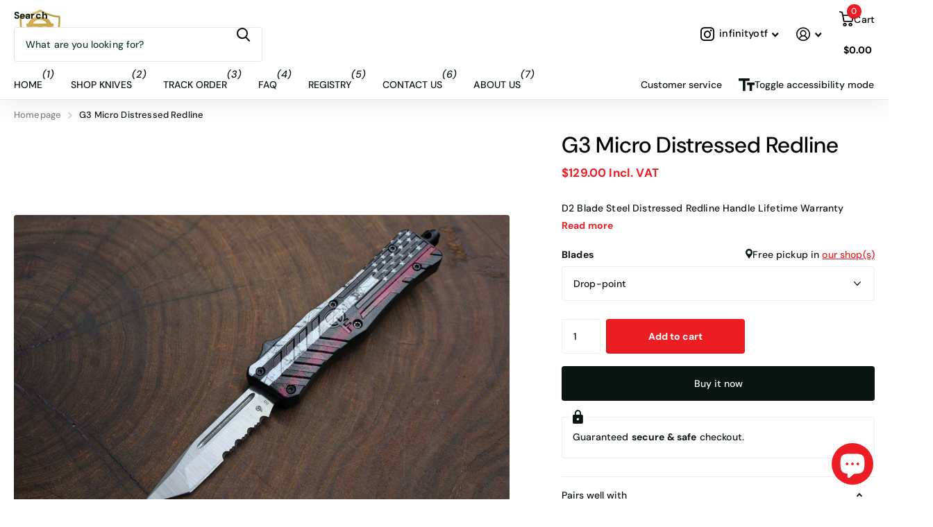

--- FILE ---
content_type: text/html; charset=utf-8
request_url: https://infinityknifeco.com/products/g3-micro-distressed-redline
body_size: 53968
content:
<!doctype html>
<html lang="en" data-theme="xtra" dir="ltr" class="no-js ">
	<head>
		<meta name="google-site-verification" content="qbEfAR0rf2ySaKwaPcqJ3YUbYLE8LL4eUnQD8_JX_Ac" />
		<meta charset="utf-8">
		<meta http-equiv="x-ua-compatible" content="ie=edge">
		<title>G3 Micro Distressed Redline &ndash; Infinity Knife Company</title><meta name="description" content="D2 Blade Steel Distressed Redline Handle Lifetime Warranty"><meta name="theme-color" content="">
		<meta name="MobileOptimized" content="320">
		<meta name="HandheldFriendly" content="true">
		<meta name="viewport" content="width=device-width, initial-scale=1, minimum-scale=1, maximum-scale=5, viewport-fit=cover, shrink-to-fit=no">
		<meta name="format-detection" content="telephone=no">
		<meta name="msapplication-config" content="//infinityknifeco.com/cdn/shop/t/10/assets/browserconfig.xml?v=52024572095365081671749720538">
		<link rel="canonical" href="https://infinityknifeco.com/products/g3-micro-distressed-redline">
		<link rel="preconnect" href="https://fonts.shopifycdn.com" crossorigin><link rel="preload" as="style" href="//infinityknifeco.com/cdn/shop/t/10/assets/screen.css?v=175792345979981596611749720539">
		<link rel="preload" as="style" href="//infinityknifeco.com/cdn/shop/t/10/assets/theme-xtra.css?v=93573482502964324901749720539">
		<link rel="preload" as="style" href="//infinityknifeco.com/cdn/shop/t/10/assets/screen-settings.css?v=94276381461866255281764718452">
		
		<link rel="preload" as="font" href="//infinityknifeco.com/cdn/fonts/dm_sans/dmsans_n5.8a0f1984c77eb7186ceb87c4da2173ff65eb012e.woff2" type="font/woff2" crossorigin>
    <link rel="preload" as="font" href="//infinityknifeco.com/cdn/fonts/dm_sans/dmsans_n5.8a0f1984c77eb7186ceb87c4da2173ff65eb012e.woff2" type="font/woff2" crossorigin>
<link rel="preload" as="font" href="//infinityknifeco.com/cdn/shop/t/10/assets/xtra.woff2?v=74598006880499421301749720539" crossorigin>
		<link href="//infinityknifeco.com/cdn/shop/t/10/assets/screen.css?v=175792345979981596611749720539" rel="stylesheet" type="text/css" media="screen" />
		<link href="//infinityknifeco.com/cdn/shop/t/10/assets/theme-xtra.css?v=93573482502964324901749720539" rel="stylesheet" type="text/css" media="screen" />
		<link href="//infinityknifeco.com/cdn/shop/t/10/assets/screen-settings.css?v=94276381461866255281764718452" rel="stylesheet" type="text/css" media="screen" />
		<noscript><link rel="stylesheet" href="//infinityknifeco.com/cdn/shop/t/10/assets/async-menu.css?v=21859973223019096731749720538"></noscript><link href="//infinityknifeco.com/cdn/shop/t/10/assets/page-product.css?v=119493796049364278621749720539" rel="stylesheet" type="text/css" media="screen" />

<link rel="icon" href="//infinityknifeco.com/cdn/shop/files/OTF_logo23_410x_8263fbb8-d973-4817-bf21-3ba743574c00.webp?crop=center&height=32&v=1749707081&width=32" type="image/png">
			<link rel="mask-icon" href="safari-pinned-tab.svg" color="#333333">
			<link rel="apple-touch-icon" href="apple-touch-icon.png"><script>document.documentElement.classList.remove('no-js'); document.documentElement.classList.add('js');</script>
		<meta name="msapplication-config" content="//infinityknifeco.com/cdn/shop/t/10/assets/browserconfig.xml?v=52024572095365081671749720538">
<meta property="og:title" content="G3 Micro Distressed Redline">
<meta property="og:type" content="product">
<meta property="og:description" content="D2 Blade Steel Distressed Redline Handle Lifetime Warranty">
<meta property="og:site_name" content="Infinity Knife Company">
<meta property="og:url" content="https://infinityknifeco.com/products/g3-micro-distressed-redline">

  
  <meta property="product:price:amount" content="$129.00">
  <meta property="og:price:amount" content="$129.00">
  <meta property="og:price:currency" content="USD">
  <meta property="og:availability" content="instock" />

<meta property="og:image" content="//infinityknifeco.com/cdn/shop/products/20221124234011_IMG_0656.jpg?crop=center&height=500&v=1701687608&width=600">

<meta name="twitter:title" content="G3 Micro Distressed Redline">
<meta name="twitter:description" content="D2 Blade Steel Distressed Redline Handle Lifetime Warranty">
<meta name="twitter:site" content="Infinity Knife Company">

  <meta name="twitter:card" content="//infinityknifeco.com/cdn/shop/files/Photoroom_20251226_215703.png?v=1768318197">

<meta property="twitter:image" content="//infinityknifeco.com/cdn/shop/products/20221124234011_IMG_0656.jpg?crop=center&height=500&v=1701687608&width=600">
<script type="application/ld+json">
  [
      {
        "@context": "http://schema.org",
        "@type": "Product",
        "name": "G3 Micro Distressed Redline",
        "url": "https://infinityknifeco.com/products/g3-micro-distressed-redline","brand": { "@type": "Brand", "name": "Infinity Knife Company" },"description": "\n\nD2 Blade Steel\nDistressed Redline Handle\nLifetime Warranty\n","image": "//infinityknifeco.com/cdn/shop/products/20221124234011_IMG_0656.jpg?crop=center&height=500&v=1701687608&width=600","gtin8": "","offers": {
          "@type": "Offer",
          "price": "129.0",
          "url": "https://infinityknifeco.com/products/g3-micro-distressed-redline",
          "priceValidUntil": "2027-01-14",
          "priceCurrency": "USD"}
        
      },
    {
      "@context": "http://schema.org/",
      "@type": "Organization",
      "url": "https://infinityknifeco.com/products/g3-micro-distressed-redline",
      "name": "Infinity Knife Company",
      "legalName": "Infinity Knife Company",
      "description": "D2 Blade Steel Distressed Redline Handle Lifetime Warranty","logo": "//infinityknifeco.com/cdn/shop/files/Photoroom_20251226_215703.png?v=1768318197",
        "image": "//infinityknifeco.com/cdn/shop/files/Photoroom_20251226_215703.png?v=1768318197","contactPoint": {
        "@type": "ContactPoint",
        "contactType": "Customer service",
        "telephone": "832-995-1800"
      },
      "address": {
        "@type": "PostalAddress",
        "streetAddress": "6830 North Eldridge Parkway suite 302",
        "addressLocality": "Houston",
        "postalCode": "77041",
        "addressCountry": "US"
      }
    },
    {
      "@context": "http://schema.org",
      "@type": "WebSite",
      "url": "https://infinityknifeco.com/products/g3-micro-distressed-redline",
      "name": "Infinity Knife Company",
      "description": "D2 Blade Steel Distressed Redline Handle Lifetime Warranty",
      "author": [
        {
          "@type": "Organization",
          "url": "https://www.someoneyouknow.online",
          "name": "Someoneyouknow",
          "address": {
            "@type": "PostalAddress",
            "streetAddress": "Wilhelminaplein 25",
            "addressLocality": "Eindhoven",
            "addressRegion": "NB",
            "postalCode": "5611 HG",
            "addressCountry": "NL"
          }
        }
      ]
    }
  ]
</script>

		<script>window.performance && window.performance.mark && window.performance.mark('shopify.content_for_header.start');</script><meta id="shopify-digital-wallet" name="shopify-digital-wallet" content="/84880916785/digital_wallets/dialog">
<meta name="shopify-checkout-api-token" content="8096bdd8bf4aededa5309e310ab5f56e">
<meta id="in-context-paypal-metadata" data-shop-id="84880916785" data-venmo-supported="true" data-environment="production" data-locale="en_US" data-paypal-v4="true" data-currency="USD">
<link rel="alternate" type="application/json+oembed" href="https://infinityknifeco.com/products/g3-micro-distressed-redline.oembed">
<script async="async" src="/checkouts/internal/preloads.js?locale=en-US"></script>
<script id="shopify-features" type="application/json">{"accessToken":"8096bdd8bf4aededa5309e310ab5f56e","betas":["rich-media-storefront-analytics"],"domain":"infinityknifeco.com","predictiveSearch":true,"shopId":84880916785,"locale":"en"}</script>
<script>var Shopify = Shopify || {};
Shopify.shop = "3ef67a-3.myshopify.com";
Shopify.locale = "en";
Shopify.currency = {"active":"USD","rate":"1.0"};
Shopify.country = "US";
Shopify.theme = {"name":"Xtra","id":178150113585,"schema_name":"Xtra","schema_version":"5.4.0","theme_store_id":1609,"role":"main"};
Shopify.theme.handle = "null";
Shopify.theme.style = {"id":null,"handle":null};
Shopify.cdnHost = "infinityknifeco.com/cdn";
Shopify.routes = Shopify.routes || {};
Shopify.routes.root = "/";</script>
<script type="module">!function(o){(o.Shopify=o.Shopify||{}).modules=!0}(window);</script>
<script>!function(o){function n(){var o=[];function n(){o.push(Array.prototype.slice.apply(arguments))}return n.q=o,n}var t=o.Shopify=o.Shopify||{};t.loadFeatures=n(),t.autoloadFeatures=n()}(window);</script>
<script id="shop-js-analytics" type="application/json">{"pageType":"product"}</script>
<script defer="defer" async type="module" src="//infinityknifeco.com/cdn/shopifycloud/shop-js/modules/v2/client.init-shop-cart-sync_IZsNAliE.en.esm.js"></script>
<script defer="defer" async type="module" src="//infinityknifeco.com/cdn/shopifycloud/shop-js/modules/v2/chunk.common_0OUaOowp.esm.js"></script>
<script type="module">
  await import("//infinityknifeco.com/cdn/shopifycloud/shop-js/modules/v2/client.init-shop-cart-sync_IZsNAliE.en.esm.js");
await import("//infinityknifeco.com/cdn/shopifycloud/shop-js/modules/v2/chunk.common_0OUaOowp.esm.js");

  window.Shopify.SignInWithShop?.initShopCartSync?.({"fedCMEnabled":true,"windoidEnabled":true});

</script>
<script>(function() {
  var isLoaded = false;
  function asyncLoad() {
    if (isLoaded) return;
    isLoaded = true;
    var urls = ["\/\/cdn.shopify.com\/proxy\/7d62be40942e6bb125b90572c66ed2cbc544597ec14337b2f55b956cdcc998b3\/shopify-script-tags.s3.eu-west-1.amazonaws.com\/smartseo\/instantpage.js?shop=3ef67a-3.myshopify.com\u0026sp-cache-control=cHVibGljLCBtYXgtYWdlPTkwMA"];
    for (var i = 0; i < urls.length; i++) {
      var s = document.createElement('script');
      s.type = 'text/javascript';
      s.async = true;
      s.src = urls[i];
      var x = document.getElementsByTagName('script')[0];
      x.parentNode.insertBefore(s, x);
    }
  };
  if(window.attachEvent) {
    window.attachEvent('onload', asyncLoad);
  } else {
    window.addEventListener('load', asyncLoad, false);
  }
})();</script>
<script id="__st">var __st={"a":84880916785,"offset":-21600,"reqid":"dabae77d-9cbc-49aa-bd44-42b4d9f2d99e-1768365637","pageurl":"infinityknifeco.com\/products\/g3-micro-distressed-redline","u":"7ac04919ef98","p":"product","rtyp":"product","rid":9227780456753};</script>
<script>window.ShopifyPaypalV4VisibilityTracking = true;</script>
<script id="captcha-bootstrap">!function(){'use strict';const t='contact',e='account',n='new_comment',o=[[t,t],['blogs',n],['comments',n],[t,'customer']],c=[[e,'customer_login'],[e,'guest_login'],[e,'recover_customer_password'],[e,'create_customer']],r=t=>t.map((([t,e])=>`form[action*='/${t}']:not([data-nocaptcha='true']) input[name='form_type'][value='${e}']`)).join(','),a=t=>()=>t?[...document.querySelectorAll(t)].map((t=>t.form)):[];function s(){const t=[...o],e=r(t);return a(e)}const i='password',u='form_key',d=['recaptcha-v3-token','g-recaptcha-response','h-captcha-response',i],f=()=>{try{return window.sessionStorage}catch{return}},m='__shopify_v',_=t=>t.elements[u];function p(t,e,n=!1){try{const o=window.sessionStorage,c=JSON.parse(o.getItem(e)),{data:r}=function(t){const{data:e,action:n}=t;return t[m]||n?{data:e,action:n}:{data:t,action:n}}(c);for(const[e,n]of Object.entries(r))t.elements[e]&&(t.elements[e].value=n);n&&o.removeItem(e)}catch(o){console.error('form repopulation failed',{error:o})}}const l='form_type',E='cptcha';function T(t){t.dataset[E]=!0}const w=window,h=w.document,L='Shopify',v='ce_forms',y='captcha';let A=!1;((t,e)=>{const n=(g='f06e6c50-85a8-45c8-87d0-21a2b65856fe',I='https://cdn.shopify.com/shopifycloud/storefront-forms-hcaptcha/ce_storefront_forms_captcha_hcaptcha.v1.5.2.iife.js',D={infoText:'Protected by hCaptcha',privacyText:'Privacy',termsText:'Terms'},(t,e,n)=>{const o=w[L][v],c=o.bindForm;if(c)return c(t,g,e,D).then(n);var r;o.q.push([[t,g,e,D],n]),r=I,A||(h.body.append(Object.assign(h.createElement('script'),{id:'captcha-provider',async:!0,src:r})),A=!0)});var g,I,D;w[L]=w[L]||{},w[L][v]=w[L][v]||{},w[L][v].q=[],w[L][y]=w[L][y]||{},w[L][y].protect=function(t,e){n(t,void 0,e),T(t)},Object.freeze(w[L][y]),function(t,e,n,w,h,L){const[v,y,A,g]=function(t,e,n){const i=e?o:[],u=t?c:[],d=[...i,...u],f=r(d),m=r(i),_=r(d.filter((([t,e])=>n.includes(e))));return[a(f),a(m),a(_),s()]}(w,h,L),I=t=>{const e=t.target;return e instanceof HTMLFormElement?e:e&&e.form},D=t=>v().includes(t);t.addEventListener('submit',(t=>{const e=I(t);if(!e)return;const n=D(e)&&!e.dataset.hcaptchaBound&&!e.dataset.recaptchaBound,o=_(e),c=g().includes(e)&&(!o||!o.value);(n||c)&&t.preventDefault(),c&&!n&&(function(t){try{if(!f())return;!function(t){const e=f();if(!e)return;const n=_(t);if(!n)return;const o=n.value;o&&e.removeItem(o)}(t);const e=Array.from(Array(32),(()=>Math.random().toString(36)[2])).join('');!function(t,e){_(t)||t.append(Object.assign(document.createElement('input'),{type:'hidden',name:u})),t.elements[u].value=e}(t,e),function(t,e){const n=f();if(!n)return;const o=[...t.querySelectorAll(`input[type='${i}']`)].map((({name:t})=>t)),c=[...d,...o],r={};for(const[a,s]of new FormData(t).entries())c.includes(a)||(r[a]=s);n.setItem(e,JSON.stringify({[m]:1,action:t.action,data:r}))}(t,e)}catch(e){console.error('failed to persist form',e)}}(e),e.submit())}));const S=(t,e)=>{t&&!t.dataset[E]&&(n(t,e.some((e=>e===t))),T(t))};for(const o of['focusin','change'])t.addEventListener(o,(t=>{const e=I(t);D(e)&&S(e,y())}));const B=e.get('form_key'),M=e.get(l),P=B&&M;t.addEventListener('DOMContentLoaded',(()=>{const t=y();if(P)for(const e of t)e.elements[l].value===M&&p(e,B);[...new Set([...A(),...v().filter((t=>'true'===t.dataset.shopifyCaptcha))])].forEach((e=>S(e,t)))}))}(h,new URLSearchParams(w.location.search),n,t,e,['guest_login'])})(!0,!0)}();</script>
<script integrity="sha256-4kQ18oKyAcykRKYeNunJcIwy7WH5gtpwJnB7kiuLZ1E=" data-source-attribution="shopify.loadfeatures" defer="defer" src="//infinityknifeco.com/cdn/shopifycloud/storefront/assets/storefront/load_feature-a0a9edcb.js" crossorigin="anonymous"></script>
<script data-source-attribution="shopify.dynamic_checkout.dynamic.init">var Shopify=Shopify||{};Shopify.PaymentButton=Shopify.PaymentButton||{isStorefrontPortableWallets:!0,init:function(){window.Shopify.PaymentButton.init=function(){};var t=document.createElement("script");t.src="https://infinityknifeco.com/cdn/shopifycloud/portable-wallets/latest/portable-wallets.en.js",t.type="module",document.head.appendChild(t)}};
</script>
<script data-source-attribution="shopify.dynamic_checkout.buyer_consent">
  function portableWalletsHideBuyerConsent(e){var t=document.getElementById("shopify-buyer-consent"),n=document.getElementById("shopify-subscription-policy-button");t&&n&&(t.classList.add("hidden"),t.setAttribute("aria-hidden","true"),n.removeEventListener("click",e))}function portableWalletsShowBuyerConsent(e){var t=document.getElementById("shopify-buyer-consent"),n=document.getElementById("shopify-subscription-policy-button");t&&n&&(t.classList.remove("hidden"),t.removeAttribute("aria-hidden"),n.addEventListener("click",e))}window.Shopify?.PaymentButton&&(window.Shopify.PaymentButton.hideBuyerConsent=portableWalletsHideBuyerConsent,window.Shopify.PaymentButton.showBuyerConsent=portableWalletsShowBuyerConsent);
</script>
<script>
  function portableWalletsCleanup(e){e&&e.src&&console.error("Failed to load portable wallets script "+e.src);var t=document.querySelectorAll("shopify-accelerated-checkout .shopify-payment-button__skeleton, shopify-accelerated-checkout-cart .wallet-cart-button__skeleton"),e=document.getElementById("shopify-buyer-consent");for(let e=0;e<t.length;e++)t[e].remove();e&&e.remove()}function portableWalletsNotLoadedAsModule(e){e instanceof ErrorEvent&&"string"==typeof e.message&&e.message.includes("import.meta")&&"string"==typeof e.filename&&e.filename.includes("portable-wallets")&&(window.removeEventListener("error",portableWalletsNotLoadedAsModule),window.Shopify.PaymentButton.failedToLoad=e,"loading"===document.readyState?document.addEventListener("DOMContentLoaded",window.Shopify.PaymentButton.init):window.Shopify.PaymentButton.init())}window.addEventListener("error",portableWalletsNotLoadedAsModule);
</script>

<script type="module" src="https://infinityknifeco.com/cdn/shopifycloud/portable-wallets/latest/portable-wallets.en.js" onError="portableWalletsCleanup(this)" crossorigin="anonymous"></script>
<script nomodule>
  document.addEventListener("DOMContentLoaded", portableWalletsCleanup);
</script>

<link id="shopify-accelerated-checkout-styles" rel="stylesheet" media="screen" href="https://infinityknifeco.com/cdn/shopifycloud/portable-wallets/latest/accelerated-checkout-backwards-compat.css" crossorigin="anonymous">
<style id="shopify-accelerated-checkout-cart">
        #shopify-buyer-consent {
  margin-top: 1em;
  display: inline-block;
  width: 100%;
}

#shopify-buyer-consent.hidden {
  display: none;
}

#shopify-subscription-policy-button {
  background: none;
  border: none;
  padding: 0;
  text-decoration: underline;
  font-size: inherit;
  cursor: pointer;
}

#shopify-subscription-policy-button::before {
  box-shadow: none;
}

      </style>

<script>window.performance && window.performance.mark && window.performance.mark('shopify.content_for_header.end');</script>
		
		<style data-shopify>
			:root {
				--scheme-1:                      #ffffff;
				--scheme-1_solid:                #ffffff;
				--scheme-1_bg:                   var(--scheme-1);
				--scheme-1_bg_dark:              var(--scheme-1_bg);
				--scheme-1_bg_var:               var(--scheme-1_bg_dark);
				--scheme-1_bg_secondary:         #f4f4f4;
				--scheme-1_fg:                   #0b1613;
				--scheme-1_fg_sat:               #c0dfd7;
				--scheme-1_title:                #000000;
				--scheme-1_title_solid:          #000000;

				--scheme-1_primary_btn_bg:       #ed1d24;
				--scheme-1_primary_btn_bg_dark:  #d51118;
				--scheme-1_primary_btn_fg:       #ffffff;
				--scheme-1_secondary_btn_bg:     #ed1d24;
				--scheme-1_secondary_btn_bg_dark:#d51118;
				--scheme-1_secondary_btn_fg:     #000000;
				--scheme-1_tertiary_btn_bg:      #ed1d24;
				--scheme-1_tertiary_btn_bg_dark: #d51118;
				--scheme-1_tertiary_btn_fg:      #ffffff;
				--scheme-1_btn_bg:       		var(--scheme-1_primary_btn_bg);
				--scheme-1_btn_bg_dark:  		var(--scheme-1_primary_btn_bg_dark);
				--scheme-1_btn_fg:       		var(--scheme-1_primary_btn_fg);
				--scheme-1_bd:                   #ecedec;
				--scheme-1_input_bg:             #ffffff;
				--scheme-1_input_fg:             #0b1613;
				--scheme-1_input_pl:             #1c3830;
				--scheme-1_accent:               #ed1d24;
				--scheme-1_accent_gradient:      linear-gradient(320deg, rgba(232, 74, 147, 1) 4%, rgba(239, 179, 76, 1) 100%);
				
				--scheme-1_fg_brightness: 0; 
				
					--primary_text_rgba:  				rgb(11, 22, 19);
					--body_bg:            				var(--scheme-1_bg);
				
				}select, .bv_atual, #root #content .f8sr select,
				[class^="palette-scheme-1"] select,
				[class^="palette-scheme-1"] .bv_atual,
				#root #content [class^="palette-scheme-1"] .f8sr select {
				background-image: url("data:image/svg+xml,%3Csvg xmlns='http://www.w3.org/2000/svg' xml:space='preserve' style='enable-background:new 0 0 12.7 7.7' viewBox='0 0 12.7 7.7' fill='%230b1613'%3E%3Cpath d='M.3.2c.4-.3.9-.3 1.2.1l4.7 5.3 5-5.3c.3-.3.9-.4 1.2 0 .3.3.4.9 0 1.2l-5.7 6c-.1.1-.3.2-.5.2s-.5-.1-.6-.3l-5.3-6C-.1 1.1-.1.5.3.2z'/%3E%3C/svg%3E");
				}
				
					#root input[type="date"], #root .datepicker-input { background-image: url("data:image/svg+xml,%3Csvg xmlns='http://www.w3.org/2000/svg' xml:space='preserve' style='enable-background:new 0 0 14 16' viewBox='0 0 14 16' fill='%230b1613'%3E%3Cpath d='M12.3 2H11V.8c0-.5-.3-.8-.7-.8s-.8.3-.8.8V2h-5V.8c0-.5-.3-.8-.7-.8S3 .3 3 .8V2H1.8C.8 2 0 2.8 0 3.8v10.5c0 1 .8 1.8 1.8 1.8h10.5c1 0 1.8-.8 1.8-1.8V3.8c-.1-1-.9-1.8-1.8-1.8zm.2 12.3c0 .1-.1.3-.3.3H1.8c-.1 0-.3-.1-.3-.3V7.5h11v6.8zm0-8.3h-11V3.8c0-.1.1-.3.3-.3h10.5c.1 0 .3.1.3.3V6z'/%3E%3C/svg%3E"); }
				
				select:focus, #root #content .f8sr select:focus,
				[class^="palette-scheme-1"] select:focus,
				#root #content [class^="palette-scheme-1"] .f8sr select:focus {
				background-image: url("data:image/svg+xml,%3Csvg xmlns='http://www.w3.org/2000/svg' xml:space='preserve' style='enable-background:new 0 0 12.7 7.7' viewBox='0 0 12.7 7.7' fill='%230b1613'%3E%3Cpath d='M12.4 7.5c-.4.3-.9.3-1.2-.1L6.5 2.1l-5 5.3c-.3.3-.9.4-1.2 0-.3-.3-.4-.9 0-1.2L6 .2c.1-.1.3-.2.5-.2.3 0 .5.1.6.3l5.3 6c.4.3.4.9 0 1.2z'/%3E%3C/svg%3E");
				}
				:root, [class^="palette-scheme-1"], [data-active-content*="scheme-1"] {
				--primary_bg:             var(--scheme-1_bg);
				--bg_secondary:           var(--scheme-1_bg_secondary);
				--primary_text:           var(--scheme-1_fg);
				--primary_text_h:         var(--scheme-1_title);
				--headings_text:          var(--primary_text_h);
				--headings_text_solid:    var(--scheme-1_title_solid);
				--primary_bg_btn:         var(--scheme-1_primary_btn_bg);
				--primary_bg_btn_dark:    var(--scheme-1_primary_btn_bg_dark);
				--primary_btn_text:       var(--scheme-1_primary_btn_fg);
				--secondary_bg_btn:       var(--scheme-1_secondary_btn_bg);
				--secondary_bg_btn_dark:  var(--scheme-1_secondary_btn_bg_dark);
				--secondary_btn_text:     var(--scheme-1_secondary_btn_fg);
				--tertiary_bg_btn:        var(--scheme-1_tertiary_btn_bg);
				--tertiary_bg_btn_dark:   var(--scheme-1_tertiary_btn_bg_dark);
				--tertiary_btn_text:      var(--scheme-1_tertiary_btn_fg);
				--custom_input_bg:        var(--scheme-1_input_bg);
				--custom_input_fg:        var(--scheme-1_input_fg);
				--custom_input_pl:        var(--scheme-1_input_pl);
				--custom_input_bd:        var(--scheme-1_bd);
				--custom_bd:              var(--custom_input_bd);
				--secondary_bg: 		  var(--primary_bg_btn);
				--accent:                 var(--scheme-1_accent);
				--accent_gradient:        var(--scheme-1_accent_gradient);
				--primary_text_brightness:var(--scheme-1_fg_brightness);
				}
				
			:root {
				--scheme-2:                      #0b1613;
				--scheme-2_solid:                #0b1613;
				--scheme-2_bg:                   var(--scheme-2);
				--scheme-2_bg_dark:              #080f0d;
				--scheme-2_bg_var:               var(--scheme-2_bg_dark);
				--scheme-2_bg_secondary:         #8a8a9e;
				--scheme-2_fg:                   #ffffff;
				--scheme-2_fg_sat:               #ffffff;
				--scheme-2_title:                #ffffff;
				--scheme-2_title_solid:          #ffffff;

				--scheme-2_primary_btn_bg:       #ffffff;
				--scheme-2_primary_btn_bg_dark:  #ededed;
				--scheme-2_primary_btn_fg:       #0b1613;
				--scheme-2_secondary_btn_bg:     #fbea61;
				--scheme-2_secondary_btn_bg_dark:#fae53e;
				--scheme-2_secondary_btn_fg:     #000000;
				--scheme-2_tertiary_btn_bg:      #000096;
				--scheme-2_tertiary_btn_bg_dark: #000072;
				--scheme-2_tertiary_btn_fg:      #ffffff;
				--scheme-2_btn_bg:       		var(--scheme-2_primary_btn_bg);
				--scheme-2_btn_bg_dark:  		var(--scheme-2_primary_btn_bg_dark);
				--scheme-2_btn_fg:       		var(--scheme-2_primary_btn_fg);
				--scheme-2_bd:                   #fafafa;
				--scheme-2_input_bg:             #ffffff;
				--scheme-2_input_fg:             #0b1613;
				--scheme-2_input_pl:             #1c3830;
				--scheme-2_accent:               #fbea61;
				--scheme-2_accent_gradient:      #fbea61;
				
				--scheme-2_fg_brightness: 1; 
				
				}
				[class^="palette-scheme-2"] select,
				[class^="palette-scheme-2"] .bv_atual,
				#root #content [class^="palette-scheme-2"] .f8sr select {
				background-image: url("data:image/svg+xml,%3Csvg xmlns='http://www.w3.org/2000/svg' xml:space='preserve' style='enable-background:new 0 0 12.7 7.7' viewBox='0 0 12.7 7.7' fill='%230b1613'%3E%3Cpath d='M.3.2c.4-.3.9-.3 1.2.1l4.7 5.3 5-5.3c.3-.3.9-.4 1.2 0 .3.3.4.9 0 1.2l-5.7 6c-.1.1-.3.2-.5.2s-.5-.1-.6-.3l-5.3-6C-.1 1.1-.1.5.3.2z'/%3E%3C/svg%3E");
				}
				
				
				[class^="palette-scheme-2"] select:focus,
				#root #content [class^="palette-scheme-2"] .f8sr select:focus {
				background-image: url("data:image/svg+xml,%3Csvg xmlns='http://www.w3.org/2000/svg' xml:space='preserve' style='enable-background:new 0 0 12.7 7.7' viewBox='0 0 12.7 7.7' fill='%230b1613'%3E%3Cpath d='M12.4 7.5c-.4.3-.9.3-1.2-.1L6.5 2.1l-5 5.3c-.3.3-.9.4-1.2 0-.3-.3-.4-.9 0-1.2L6 .2c.1-.1.3-.2.5-.2.3 0 .5.1.6.3l5.3 6c.4.3.4.9 0 1.2z'/%3E%3C/svg%3E");
				}
				[class^="palette-scheme-2"], [data-active-content*="scheme-2"] {
				--primary_bg:             var(--scheme-2_bg);
				--bg_secondary:           var(--scheme-2_bg_secondary);
				--primary_text:           var(--scheme-2_fg);
				--primary_text_h:         var(--scheme-2_title);
				--headings_text:          var(--primary_text_h);
				--headings_text_solid:    var(--scheme-2_title_solid);
				--primary_bg_btn:         var(--scheme-2_primary_btn_bg);
				--primary_bg_btn_dark:    var(--scheme-2_primary_btn_bg_dark);
				--primary_btn_text:       var(--scheme-2_primary_btn_fg);
				--secondary_bg_btn:       var(--scheme-2_secondary_btn_bg);
				--secondary_bg_btn_dark:  var(--scheme-2_secondary_btn_bg_dark);
				--secondary_btn_text:     var(--scheme-2_secondary_btn_fg);
				--tertiary_bg_btn:        var(--scheme-2_tertiary_btn_bg);
				--tertiary_bg_btn_dark:   var(--scheme-2_tertiary_btn_bg_dark);
				--tertiary_btn_text:      var(--scheme-2_tertiary_btn_fg);
				--custom_input_bg:        var(--scheme-2_input_bg);
				--custom_input_fg:        var(--scheme-2_input_fg);
				--custom_input_pl:        var(--scheme-2_input_pl);
				--custom_input_bd:        var(--scheme-2_bd);
				--custom_bd:              var(--custom_input_bd);
				--secondary_bg: 		  var(--primary_bg_btn);
				--accent:                 var(--scheme-2_accent);
				--accent_gradient:        var(--scheme-2_accent_gradient);
				--primary_text_brightness:var(--scheme-2_fg_brightness);
				}
				
			:root {
				--scheme-3:                      #f4f4f4;
				--scheme-3_solid:                #f4f4f4;
				--scheme-3_bg:                   var(--scheme-3);
				--scheme-3_bg_dark:              #efefef;
				--scheme-3_bg_var:               var(--scheme-3_bg_dark);
				--scheme-3_bg_secondary:         #ffffff;
				--scheme-3_fg:                   #0b1613;
				--scheme-3_fg_sat:               #c0dfd7;
				--scheme-3_title:                #0b1613;
				--scheme-3_title_solid:          #0b1613;

				--scheme-3_primary_btn_bg:       #ed1d24;
				--scheme-3_primary_btn_bg_dark:  #d51118;
				--scheme-3_primary_btn_fg:       #ffffff;
				--scheme-3_secondary_btn_bg:     #ed1d24;
				--scheme-3_secondary_btn_bg_dark:#d51118;
				--scheme-3_secondary_btn_fg:     #ffffff;
				--scheme-3_tertiary_btn_bg:      #ffffff;
				--scheme-3_tertiary_btn_bg_dark: #ededed;
				--scheme-3_tertiary_btn_fg:      #ffffff;
				--scheme-3_btn_bg:       		var(--scheme-3_primary_btn_bg);
				--scheme-3_btn_bg_dark:  		var(--scheme-3_primary_btn_bg_dark);
				--scheme-3_btn_fg:       		var(--scheme-3_primary_btn_fg);
				--scheme-3_bd:                   #fafafa;
				--scheme-3_input_bg:             #ffffff;
				--scheme-3_input_fg:             #0b1613;
				--scheme-3_input_pl:             #1c3830;
				--scheme-3_accent:               #ed1d24;
				--scheme-3_accent_gradient:      #ed1d24;
				
				--scheme-3_fg_brightness: 0; 
				
				}
				[class^="palette-scheme-3"] select,
				[class^="palette-scheme-3"] .bv_atual,
				#root #content [class^="palette-scheme-3"] .f8sr select {
				background-image: url("data:image/svg+xml,%3Csvg xmlns='http://www.w3.org/2000/svg' xml:space='preserve' style='enable-background:new 0 0 12.7 7.7' viewBox='0 0 12.7 7.7' fill='%230b1613'%3E%3Cpath d='M.3.2c.4-.3.9-.3 1.2.1l4.7 5.3 5-5.3c.3-.3.9-.4 1.2 0 .3.3.4.9 0 1.2l-5.7 6c-.1.1-.3.2-.5.2s-.5-.1-.6-.3l-5.3-6C-.1 1.1-.1.5.3.2z'/%3E%3C/svg%3E");
				}
				
				
				[class^="palette-scheme-3"] select:focus,
				#root #content [class^="palette-scheme-3"] .f8sr select:focus {
				background-image: url("data:image/svg+xml,%3Csvg xmlns='http://www.w3.org/2000/svg' xml:space='preserve' style='enable-background:new 0 0 12.7 7.7' viewBox='0 0 12.7 7.7' fill='%230b1613'%3E%3Cpath d='M12.4 7.5c-.4.3-.9.3-1.2-.1L6.5 2.1l-5 5.3c-.3.3-.9.4-1.2 0-.3-.3-.4-.9 0-1.2L6 .2c.1-.1.3-.2.5-.2.3 0 .5.1.6.3l5.3 6c.4.3.4.9 0 1.2z'/%3E%3C/svg%3E");
				}
				[class^="palette-scheme-3"], [data-active-content*="scheme-3"] {
				--primary_bg:             var(--scheme-3_bg);
				--bg_secondary:           var(--scheme-3_bg_secondary);
				--primary_text:           var(--scheme-3_fg);
				--primary_text_h:         var(--scheme-3_title);
				--headings_text:          var(--primary_text_h);
				--headings_text_solid:    var(--scheme-3_title_solid);
				--primary_bg_btn:         var(--scheme-3_primary_btn_bg);
				--primary_bg_btn_dark:    var(--scheme-3_primary_btn_bg_dark);
				--primary_btn_text:       var(--scheme-3_primary_btn_fg);
				--secondary_bg_btn:       var(--scheme-3_secondary_btn_bg);
				--secondary_bg_btn_dark:  var(--scheme-3_secondary_btn_bg_dark);
				--secondary_btn_text:     var(--scheme-3_secondary_btn_fg);
				--tertiary_bg_btn:        var(--scheme-3_tertiary_btn_bg);
				--tertiary_bg_btn_dark:   var(--scheme-3_tertiary_btn_bg_dark);
				--tertiary_btn_text:      var(--scheme-3_tertiary_btn_fg);
				--custom_input_bg:        var(--scheme-3_input_bg);
				--custom_input_fg:        var(--scheme-3_input_fg);
				--custom_input_pl:        var(--scheme-3_input_pl);
				--custom_input_bd:        var(--scheme-3_bd);
				--custom_bd:              var(--custom_input_bd);
				--secondary_bg: 		  var(--primary_bg_btn);
				--accent:                 var(--scheme-3_accent);
				--accent_gradient:        var(--scheme-3_accent_gradient);
				--primary_text_brightness:var(--scheme-3_fg_brightness);
				}
				
			:root {
				--scheme-4:                      #ffffff;
				--scheme-4_solid:                #ffffff;
				--scheme-4_bg:                   var(--scheme-4);
				--scheme-4_bg_dark:              var(--scheme-4_bg);
				--scheme-4_bg_var:               var(--scheme-4_bg_dark);
				--scheme-4_bg_secondary:         #f4f4f4;
				--scheme-4_fg:                   #000000;
				--scheme-4_fg_sat:               #bfbfbf;
				--scheme-4_title:                #ffffff;
				--scheme-4_title_solid:          #ffffff;

				--scheme-4_primary_btn_bg:       #ed1d24;
				--scheme-4_primary_btn_bg_dark:  #d51118;
				--scheme-4_primary_btn_fg:       #ffffff;
				--scheme-4_secondary_btn_bg:     #ed1d24;
				--scheme-4_secondary_btn_bg_dark:#d51118;
				--scheme-4_secondary_btn_fg:     #ffffff;
				--scheme-4_tertiary_btn_bg:      #ed1d24;
				--scheme-4_tertiary_btn_bg_dark: #d51118;
				--scheme-4_tertiary_btn_fg:      #ffffff;
				--scheme-4_btn_bg:       		var(--scheme-4_primary_btn_bg);
				--scheme-4_btn_bg_dark:  		var(--scheme-4_primary_btn_bg_dark);
				--scheme-4_btn_fg:       		var(--scheme-4_primary_btn_fg);
				--scheme-4_bd:                   #e5e5e5;
				--scheme-4_input_bg:             #ffffff;
				--scheme-4_input_fg:             #0b1613;
				--scheme-4_input_pl:             #1c3830;
				--scheme-4_accent:               #ed1d24;
				--scheme-4_accent_gradient:      #ed1d24;
				
				--scheme-4_fg_brightness: 0; 
				
				}
				[class^="palette-scheme-4"] select,
				[class^="palette-scheme-4"] .bv_atual,
				#root #content [class^="palette-scheme-4"] .f8sr select {
				background-image: url("data:image/svg+xml,%3Csvg xmlns='http://www.w3.org/2000/svg' xml:space='preserve' style='enable-background:new 0 0 12.7 7.7' viewBox='0 0 12.7 7.7' fill='%230b1613'%3E%3Cpath d='M.3.2c.4-.3.9-.3 1.2.1l4.7 5.3 5-5.3c.3-.3.9-.4 1.2 0 .3.3.4.9 0 1.2l-5.7 6c-.1.1-.3.2-.5.2s-.5-.1-.6-.3l-5.3-6C-.1 1.1-.1.5.3.2z'/%3E%3C/svg%3E");
				}
				
				
				[class^="palette-scheme-4"] select:focus,
				#root #content [class^="palette-scheme-4"] .f8sr select:focus {
				background-image: url("data:image/svg+xml,%3Csvg xmlns='http://www.w3.org/2000/svg' xml:space='preserve' style='enable-background:new 0 0 12.7 7.7' viewBox='0 0 12.7 7.7' fill='%230b1613'%3E%3Cpath d='M12.4 7.5c-.4.3-.9.3-1.2-.1L6.5 2.1l-5 5.3c-.3.3-.9.4-1.2 0-.3-.3-.4-.9 0-1.2L6 .2c.1-.1.3-.2.5-.2.3 0 .5.1.6.3l5.3 6c.4.3.4.9 0 1.2z'/%3E%3C/svg%3E");
				}
				[class^="palette-scheme-4"], [data-active-content*="scheme-4"] {
				--primary_bg:             var(--scheme-4_bg);
				--bg_secondary:           var(--scheme-4_bg_secondary);
				--primary_text:           var(--scheme-4_fg);
				--primary_text_h:         var(--scheme-4_title);
				--headings_text:          var(--primary_text_h);
				--headings_text_solid:    var(--scheme-4_title_solid);
				--primary_bg_btn:         var(--scheme-4_primary_btn_bg);
				--primary_bg_btn_dark:    var(--scheme-4_primary_btn_bg_dark);
				--primary_btn_text:       var(--scheme-4_primary_btn_fg);
				--secondary_bg_btn:       var(--scheme-4_secondary_btn_bg);
				--secondary_bg_btn_dark:  var(--scheme-4_secondary_btn_bg_dark);
				--secondary_btn_text:     var(--scheme-4_secondary_btn_fg);
				--tertiary_bg_btn:        var(--scheme-4_tertiary_btn_bg);
				--tertiary_bg_btn_dark:   var(--scheme-4_tertiary_btn_bg_dark);
				--tertiary_btn_text:      var(--scheme-4_tertiary_btn_fg);
				--custom_input_bg:        var(--scheme-4_input_bg);
				--custom_input_fg:        var(--scheme-4_input_fg);
				--custom_input_pl:        var(--scheme-4_input_pl);
				--custom_input_bd:        var(--scheme-4_bd);
				--custom_bd:              var(--custom_input_bd);
				--secondary_bg: 		  var(--primary_bg_btn);
				--accent:                 var(--scheme-4_accent);
				--accent_gradient:        var(--scheme-4_accent_gradient);
				--primary_text_brightness:var(--scheme-4_fg_brightness);
				}
				
			:root {
				--scheme-5:                      #f0702c;
				--scheme-5_solid:                #f0702c;
				--scheme-5_bg:                   var(--scheme-5);
				--scheme-5_bg_dark:              #ef6a22;
				--scheme-5_bg_var:               var(--scheme-5_bg_dark);
				--scheme-5_bg_secondary:         #ffffff;
				--scheme-5_fg:                   #ffffff;
				--scheme-5_fg_sat:               #ffffff;
				--scheme-5_title:                #ffffff;
				--scheme-5_title_solid:          #ffffff;

				--scheme-5_primary_btn_bg:       #ffffff;
				--scheme-5_primary_btn_bg_dark:  #ededed;
				--scheme-5_primary_btn_fg:       #0b1613;
				--scheme-5_secondary_btn_bg:     #0b1613;
				--scheme-5_secondary_btn_bg_dark:#000000;
				--scheme-5_secondary_btn_fg:     #ffffff;
				--scheme-5_tertiary_btn_bg:      #378cde;
				--scheme-5_tertiary_btn_bg_dark: #227acf;
				--scheme-5_tertiary_btn_fg:      #ffffff;
				--scheme-5_btn_bg:       		var(--scheme-5_primary_btn_bg);
				--scheme-5_btn_bg_dark:  		var(--scheme-5_primary_btn_bg_dark);
				--scheme-5_btn_fg:       		var(--scheme-5_primary_btn_fg);
				--scheme-5_bd:                   #fafafa;
				--scheme-5_input_bg:             #ffffff;
				--scheme-5_input_fg:             #0b1613;
				--scheme-5_input_pl:             #1c3830;
				--scheme-5_accent:               #ffffff;
				--scheme-5_accent_gradient:      #ffffff;
				
				--scheme-5_fg_brightness: 1; 
				
				}
				[class^="palette-scheme-5"] select,
				[class^="palette-scheme-5"] .bv_atual,
				#root #content [class^="palette-scheme-5"] .f8sr select {
				background-image: url("data:image/svg+xml,%3Csvg xmlns='http://www.w3.org/2000/svg' xml:space='preserve' style='enable-background:new 0 0 12.7 7.7' viewBox='0 0 12.7 7.7' fill='%230b1613'%3E%3Cpath d='M.3.2c.4-.3.9-.3 1.2.1l4.7 5.3 5-5.3c.3-.3.9-.4 1.2 0 .3.3.4.9 0 1.2l-5.7 6c-.1.1-.3.2-.5.2s-.5-.1-.6-.3l-5.3-6C-.1 1.1-.1.5.3.2z'/%3E%3C/svg%3E");
				}
				
				
				[class^="palette-scheme-5"] select:focus,
				#root #content [class^="palette-scheme-5"] .f8sr select:focus {
				background-image: url("data:image/svg+xml,%3Csvg xmlns='http://www.w3.org/2000/svg' xml:space='preserve' style='enable-background:new 0 0 12.7 7.7' viewBox='0 0 12.7 7.7' fill='%230b1613'%3E%3Cpath d='M12.4 7.5c-.4.3-.9.3-1.2-.1L6.5 2.1l-5 5.3c-.3.3-.9.4-1.2 0-.3-.3-.4-.9 0-1.2L6 .2c.1-.1.3-.2.5-.2.3 0 .5.1.6.3l5.3 6c.4.3.4.9 0 1.2z'/%3E%3C/svg%3E");
				}
				[class^="palette-scheme-5"], [data-active-content*="scheme-5"] {
				--primary_bg:             var(--scheme-5_bg);
				--bg_secondary:           var(--scheme-5_bg_secondary);
				--primary_text:           var(--scheme-5_fg);
				--primary_text_h:         var(--scheme-5_title);
				--headings_text:          var(--primary_text_h);
				--headings_text_solid:    var(--scheme-5_title_solid);
				--primary_bg_btn:         var(--scheme-5_primary_btn_bg);
				--primary_bg_btn_dark:    var(--scheme-5_primary_btn_bg_dark);
				--primary_btn_text:       var(--scheme-5_primary_btn_fg);
				--secondary_bg_btn:       var(--scheme-5_secondary_btn_bg);
				--secondary_bg_btn_dark:  var(--scheme-5_secondary_btn_bg_dark);
				--secondary_btn_text:     var(--scheme-5_secondary_btn_fg);
				--tertiary_bg_btn:        var(--scheme-5_tertiary_btn_bg);
				--tertiary_bg_btn_dark:   var(--scheme-5_tertiary_btn_bg_dark);
				--tertiary_btn_text:      var(--scheme-5_tertiary_btn_fg);
				--custom_input_bg:        var(--scheme-5_input_bg);
				--custom_input_fg:        var(--scheme-5_input_fg);
				--custom_input_pl:        var(--scheme-5_input_pl);
				--custom_input_bd:        var(--scheme-5_bd);
				--custom_bd:              var(--custom_input_bd);
				--secondary_bg: 		  var(--primary_bg_btn);
				--accent:                 var(--scheme-5_accent);
				--accent_gradient:        var(--scheme-5_accent_gradient);
				--primary_text_brightness:var(--scheme-5_fg_brightness);
				}
				
			:root {
				--scheme-6:                      linear-gradient(127deg, rgba(242, 247, 249, 1) 11%, rgba(233, 241, 244, 1) 81%);
				--scheme-6_solid:                #f4f4f4;
				--scheme-6_bg:                   var(--scheme-6);
				--scheme-6_bg_dark:              #efefef;
				--scheme-6_bg_var:               var(--scheme-6_bg_dark);
				--scheme-6_bg_secondary:         #ffffff;
				--scheme-6_fg:                   #0b1613;
				--scheme-6_fg_sat:               #c0dfd7;
				--scheme-6_title:                #0b1613;
				--scheme-6_title_solid:          #0b1613;

				--scheme-6_primary_btn_bg:       #ffffff;
				--scheme-6_primary_btn_bg_dark:  #ededed;
				--scheme-6_primary_btn_fg:       #000000;
				--scheme-6_secondary_btn_bg:     #fbea61;
				--scheme-6_secondary_btn_bg_dark:#fae53e;
				--scheme-6_secondary_btn_fg:     #000000;
				--scheme-6_tertiary_btn_bg:      #0b1613;
				--scheme-6_tertiary_btn_bg_dark: #000000;
				--scheme-6_tertiary_btn_fg:      #ffffff;
				--scheme-6_btn_bg:       		var(--scheme-6_primary_btn_bg);
				--scheme-6_btn_bg_dark:  		var(--scheme-6_primary_btn_bg_dark);
				--scheme-6_btn_fg:       		var(--scheme-6_primary_btn_fg);
				--scheme-6_bd:                   #fafafa;
				--scheme-6_input_bg:             #ffffff;
				--scheme-6_input_fg:             #0b1613;
				--scheme-6_input_pl:             #1c3830;
				--scheme-6_accent:               #000096;
				--scheme-6_accent_gradient:      #000096;
				
				--scheme-6_fg_brightness: 0; 
				
				}
				[class^="palette-scheme-6"] select,
				[class^="palette-scheme-6"] .bv_atual,
				#root #content [class^="palette-scheme-6"] .f8sr select {
				background-image: url("data:image/svg+xml,%3Csvg xmlns='http://www.w3.org/2000/svg' xml:space='preserve' style='enable-background:new 0 0 12.7 7.7' viewBox='0 0 12.7 7.7' fill='%230b1613'%3E%3Cpath d='M.3.2c.4-.3.9-.3 1.2.1l4.7 5.3 5-5.3c.3-.3.9-.4 1.2 0 .3.3.4.9 0 1.2l-5.7 6c-.1.1-.3.2-.5.2s-.5-.1-.6-.3l-5.3-6C-.1 1.1-.1.5.3.2z'/%3E%3C/svg%3E");
				}
				
				
				[class^="palette-scheme-6"] select:focus,
				#root #content [class^="palette-scheme-6"] .f8sr select:focus {
				background-image: url("data:image/svg+xml,%3Csvg xmlns='http://www.w3.org/2000/svg' xml:space='preserve' style='enable-background:new 0 0 12.7 7.7' viewBox='0 0 12.7 7.7' fill='%230b1613'%3E%3Cpath d='M12.4 7.5c-.4.3-.9.3-1.2-.1L6.5 2.1l-5 5.3c-.3.3-.9.4-1.2 0-.3-.3-.4-.9 0-1.2L6 .2c.1-.1.3-.2.5-.2.3 0 .5.1.6.3l5.3 6c.4.3.4.9 0 1.2z'/%3E%3C/svg%3E");
				}
				[class^="palette-scheme-6"], [data-active-content*="scheme-6"] {
				--primary_bg:             var(--scheme-6_bg);
				--bg_secondary:           var(--scheme-6_bg_secondary);
				--primary_text:           var(--scheme-6_fg);
				--primary_text_h:         var(--scheme-6_title);
				--headings_text:          var(--primary_text_h);
				--headings_text_solid:    var(--scheme-6_title_solid);
				--primary_bg_btn:         var(--scheme-6_primary_btn_bg);
				--primary_bg_btn_dark:    var(--scheme-6_primary_btn_bg_dark);
				--primary_btn_text:       var(--scheme-6_primary_btn_fg);
				--secondary_bg_btn:       var(--scheme-6_secondary_btn_bg);
				--secondary_bg_btn_dark:  var(--scheme-6_secondary_btn_bg_dark);
				--secondary_btn_text:     var(--scheme-6_secondary_btn_fg);
				--tertiary_bg_btn:        var(--scheme-6_tertiary_btn_bg);
				--tertiary_bg_btn_dark:   var(--scheme-6_tertiary_btn_bg_dark);
				--tertiary_btn_text:      var(--scheme-6_tertiary_btn_fg);
				--custom_input_bg:        var(--scheme-6_input_bg);
				--custom_input_fg:        var(--scheme-6_input_fg);
				--custom_input_pl:        var(--scheme-6_input_pl);
				--custom_input_bd:        var(--scheme-6_bd);
				--custom_bd:              var(--custom_input_bd);
				--secondary_bg: 		  var(--primary_bg_btn);
				--accent:                 var(--scheme-6_accent);
				--accent_gradient:        var(--scheme-6_accent_gradient);
				--primary_text_brightness:var(--scheme-6_fg_brightness);
				}
				
			:root {
				--scheme-7:                      #d5f1ee;
				--scheme-7_solid:                #d5f1ee;
				--scheme-7_bg:                   var(--scheme-7);
				--scheme-7_bg_dark:              #cdeeeb;
				--scheme-7_bg_var:               var(--scheme-7_bg_dark);
				--scheme-7_bg_secondary:         #f0702c;
				--scheme-7_fg:                   #0b1613;
				--scheme-7_fg_sat:               #c0dfd7;
				--scheme-7_title:                #0b1613;
				--scheme-7_title_solid:          #0b1613;

				--scheme-7_primary_btn_bg:       #000096;
				--scheme-7_primary_btn_bg_dark:  #000072;
				--scheme-7_primary_btn_fg:       #ffffff;
				--scheme-7_secondary_btn_bg:     #fbea61;
				--scheme-7_secondary_btn_bg_dark:#fae53e;
				--scheme-7_secondary_btn_fg:     #0b1613;
				--scheme-7_tertiary_btn_bg:      #378cde;
				--scheme-7_tertiary_btn_bg_dark: #227acf;
				--scheme-7_tertiary_btn_fg:      #ffffff;
				--scheme-7_btn_bg:       		var(--scheme-7_primary_btn_bg);
				--scheme-7_btn_bg_dark:  		var(--scheme-7_primary_btn_bg_dark);
				--scheme-7_btn_fg:       		var(--scheme-7_primary_btn_fg);
				--scheme-7_bd:                   #fafafa;
				--scheme-7_input_bg:             #ffffff;
				--scheme-7_input_fg:             #0b1613;
				--scheme-7_input_pl:             #1c3830;
				--scheme-7_accent:               #000096;
				--scheme-7_accent_gradient:      #000096;
				
				--scheme-7_fg_brightness: 0; 
				
				}
				[class^="palette-scheme-7"] select,
				[class^="palette-scheme-7"] .bv_atual,
				#root #content [class^="palette-scheme-7"] .f8sr select {
				background-image: url("data:image/svg+xml,%3Csvg xmlns='http://www.w3.org/2000/svg' xml:space='preserve' style='enable-background:new 0 0 12.7 7.7' viewBox='0 0 12.7 7.7' fill='%230b1613'%3E%3Cpath d='M.3.2c.4-.3.9-.3 1.2.1l4.7 5.3 5-5.3c.3-.3.9-.4 1.2 0 .3.3.4.9 0 1.2l-5.7 6c-.1.1-.3.2-.5.2s-.5-.1-.6-.3l-5.3-6C-.1 1.1-.1.5.3.2z'/%3E%3C/svg%3E");
				}
				
				
				[class^="palette-scheme-7"] select:focus,
				#root #content [class^="palette-scheme-7"] .f8sr select:focus {
				background-image: url("data:image/svg+xml,%3Csvg xmlns='http://www.w3.org/2000/svg' xml:space='preserve' style='enable-background:new 0 0 12.7 7.7' viewBox='0 0 12.7 7.7' fill='%230b1613'%3E%3Cpath d='M12.4 7.5c-.4.3-.9.3-1.2-.1L6.5 2.1l-5 5.3c-.3.3-.9.4-1.2 0-.3-.3-.4-.9 0-1.2L6 .2c.1-.1.3-.2.5-.2.3 0 .5.1.6.3l5.3 6c.4.3.4.9 0 1.2z'/%3E%3C/svg%3E");
				}
				[class^="palette-scheme-7"], [data-active-content*="scheme-7"] {
				--primary_bg:             var(--scheme-7_bg);
				--bg_secondary:           var(--scheme-7_bg_secondary);
				--primary_text:           var(--scheme-7_fg);
				--primary_text_h:         var(--scheme-7_title);
				--headings_text:          var(--primary_text_h);
				--headings_text_solid:    var(--scheme-7_title_solid);
				--primary_bg_btn:         var(--scheme-7_primary_btn_bg);
				--primary_bg_btn_dark:    var(--scheme-7_primary_btn_bg_dark);
				--primary_btn_text:       var(--scheme-7_primary_btn_fg);
				--secondary_bg_btn:       var(--scheme-7_secondary_btn_bg);
				--secondary_bg_btn_dark:  var(--scheme-7_secondary_btn_bg_dark);
				--secondary_btn_text:     var(--scheme-7_secondary_btn_fg);
				--tertiary_bg_btn:        var(--scheme-7_tertiary_btn_bg);
				--tertiary_bg_btn_dark:   var(--scheme-7_tertiary_btn_bg_dark);
				--tertiary_btn_text:      var(--scheme-7_tertiary_btn_fg);
				--custom_input_bg:        var(--scheme-7_input_bg);
				--custom_input_fg:        var(--scheme-7_input_fg);
				--custom_input_pl:        var(--scheme-7_input_pl);
				--custom_input_bd:        var(--scheme-7_bd);
				--custom_bd:              var(--custom_input_bd);
				--secondary_bg: 		  var(--primary_bg_btn);
				--accent:                 var(--scheme-7_accent);
				--accent_gradient:        var(--scheme-7_accent_gradient);
				--primary_text_brightness:var(--scheme-7_fg_brightness);
				}
				
			:root {
				--scheme-8:                      linear-gradient(48deg, rgba(255, 113, 179, 1) 4%, rgba(239, 179, 76, 1) 100%);
				--scheme-8_solid:                #f0702c;
				--scheme-8_bg:                   var(--scheme-8);
				--scheme-8_bg_dark:              #ef6a22;
				--scheme-8_bg_var:               var(--scheme-8_bg_dark);
				--scheme-8_bg_secondary:         #f4f4f4;
				--scheme-8_fg:                   #ffffff;
				--scheme-8_fg_sat:               #ffffff;
				--scheme-8_title:                #ffffff;
				--scheme-8_title_solid:          #ffffff;

				--scheme-8_primary_btn_bg:       #f0702c;
				--scheme-8_primary_btn_bg_dark:  #e85b10;
				--scheme-8_primary_btn_fg:       #ffffff;
				--scheme-8_secondary_btn_bg:     #ffffff;
				--scheme-8_secondary_btn_bg_dark:#ededed;
				--scheme-8_secondary_btn_fg:     #0b1613;
				--scheme-8_tertiary_btn_bg:      #378cde;
				--scheme-8_tertiary_btn_bg_dark: #227acf;
				--scheme-8_tertiary_btn_fg:      #ffffff;
				--scheme-8_btn_bg:       		var(--scheme-8_primary_btn_bg);
				--scheme-8_btn_bg_dark:  		var(--scheme-8_primary_btn_bg_dark);
				--scheme-8_btn_fg:       		var(--scheme-8_primary_btn_fg);
				--scheme-8_bd:                   #fafafa;
				--scheme-8_input_bg:             #ffffff;
				--scheme-8_input_fg:             #0b1613;
				--scheme-8_input_pl:             #1c3830;
				--scheme-8_accent:               #f0702c;
				--scheme-8_accent_gradient:      #f0702c;
				
				--scheme-8_fg_brightness: 1; 
				
				}
				[class^="palette-scheme-8"] select,
				[class^="palette-scheme-8"] .bv_atual,
				#root #content [class^="palette-scheme-8"] .f8sr select {
				background-image: url("data:image/svg+xml,%3Csvg xmlns='http://www.w3.org/2000/svg' xml:space='preserve' style='enable-background:new 0 0 12.7 7.7' viewBox='0 0 12.7 7.7' fill='%230b1613'%3E%3Cpath d='M.3.2c.4-.3.9-.3 1.2.1l4.7 5.3 5-5.3c.3-.3.9-.4 1.2 0 .3.3.4.9 0 1.2l-5.7 6c-.1.1-.3.2-.5.2s-.5-.1-.6-.3l-5.3-6C-.1 1.1-.1.5.3.2z'/%3E%3C/svg%3E");
				}
				
				
				[class^="palette-scheme-8"] select:focus,
				#root #content [class^="palette-scheme-8"] .f8sr select:focus {
				background-image: url("data:image/svg+xml,%3Csvg xmlns='http://www.w3.org/2000/svg' xml:space='preserve' style='enable-background:new 0 0 12.7 7.7' viewBox='0 0 12.7 7.7' fill='%230b1613'%3E%3Cpath d='M12.4 7.5c-.4.3-.9.3-1.2-.1L6.5 2.1l-5 5.3c-.3.3-.9.4-1.2 0-.3-.3-.4-.9 0-1.2L6 .2c.1-.1.3-.2.5-.2.3 0 .5.1.6.3l5.3 6c.4.3.4.9 0 1.2z'/%3E%3C/svg%3E");
				}
				[class^="palette-scheme-8"], [data-active-content*="scheme-8"] {
				--primary_bg:             var(--scheme-8_bg);
				--bg_secondary:           var(--scheme-8_bg_secondary);
				--primary_text:           var(--scheme-8_fg);
				--primary_text_h:         var(--scheme-8_title);
				--headings_text:          var(--primary_text_h);
				--headings_text_solid:    var(--scheme-8_title_solid);
				--primary_bg_btn:         var(--scheme-8_primary_btn_bg);
				--primary_bg_btn_dark:    var(--scheme-8_primary_btn_bg_dark);
				--primary_btn_text:       var(--scheme-8_primary_btn_fg);
				--secondary_bg_btn:       var(--scheme-8_secondary_btn_bg);
				--secondary_bg_btn_dark:  var(--scheme-8_secondary_btn_bg_dark);
				--secondary_btn_text:     var(--scheme-8_secondary_btn_fg);
				--tertiary_bg_btn:        var(--scheme-8_tertiary_btn_bg);
				--tertiary_bg_btn_dark:   var(--scheme-8_tertiary_btn_bg_dark);
				--tertiary_btn_text:      var(--scheme-8_tertiary_btn_fg);
				--custom_input_bg:        var(--scheme-8_input_bg);
				--custom_input_fg:        var(--scheme-8_input_fg);
				--custom_input_pl:        var(--scheme-8_input_pl);
				--custom_input_bd:        var(--scheme-8_bd);
				--custom_bd:              var(--custom_input_bd);
				--secondary_bg: 		  var(--primary_bg_btn);
				--accent:                 var(--scheme-8_accent);
				--accent_gradient:        var(--scheme-8_accent_gradient);
				--primary_text_brightness:var(--scheme-8_fg_brightness);
				}
				
			:root {
				--scheme-d62405dd-8e2e-4850-a4cf-83f505611ed7:                      #000000;
				--scheme-d62405dd-8e2e-4850-a4cf-83f505611ed7_solid:                #000000;
				--scheme-d62405dd-8e2e-4850-a4cf-83f505611ed7_bg:                   var(--scheme-d62405dd-8e2e-4850-a4cf-83f505611ed7);
				--scheme-d62405dd-8e2e-4850-a4cf-83f505611ed7_bg_dark:              #000000;
				--scheme-d62405dd-8e2e-4850-a4cf-83f505611ed7_bg_var:               var(--scheme-d62405dd-8e2e-4850-a4cf-83f505611ed7_bg_dark);
				--scheme-d62405dd-8e2e-4850-a4cf-83f505611ed7_bg_secondary:         #f4f4f4;
				--scheme-d62405dd-8e2e-4850-a4cf-83f505611ed7_fg:                   #ffffff;
				--scheme-d62405dd-8e2e-4850-a4cf-83f505611ed7_fg_sat:               #ffffff;
				--scheme-d62405dd-8e2e-4850-a4cf-83f505611ed7_title:                #ffffff;
				--scheme-d62405dd-8e2e-4850-a4cf-83f505611ed7_title_solid:          #ffffff;

				--scheme-d62405dd-8e2e-4850-a4cf-83f505611ed7_primary_btn_bg:       #ffffff;
				--scheme-d62405dd-8e2e-4850-a4cf-83f505611ed7_primary_btn_bg_dark:  #ededed;
				--scheme-d62405dd-8e2e-4850-a4cf-83f505611ed7_primary_btn_fg:       #ed1d24;
				--scheme-d62405dd-8e2e-4850-a4cf-83f505611ed7_secondary_btn_bg:     #ed1d24;
				--scheme-d62405dd-8e2e-4850-a4cf-83f505611ed7_secondary_btn_bg_dark:#d51118;
				--scheme-d62405dd-8e2e-4850-a4cf-83f505611ed7_secondary_btn_fg:     #000000;
				--scheme-d62405dd-8e2e-4850-a4cf-83f505611ed7_tertiary_btn_bg:      #ffffff;
				--scheme-d62405dd-8e2e-4850-a4cf-83f505611ed7_tertiary_btn_bg_dark: #ededed;
				--scheme-d62405dd-8e2e-4850-a4cf-83f505611ed7_tertiary_btn_fg:      #ed1d24;
				--scheme-d62405dd-8e2e-4850-a4cf-83f505611ed7_btn_bg:       		var(--scheme-d62405dd-8e2e-4850-a4cf-83f505611ed7_primary_btn_bg);
				--scheme-d62405dd-8e2e-4850-a4cf-83f505611ed7_btn_bg_dark:  		var(--scheme-d62405dd-8e2e-4850-a4cf-83f505611ed7_primary_btn_bg_dark);
				--scheme-d62405dd-8e2e-4850-a4cf-83f505611ed7_btn_fg:       		var(--scheme-d62405dd-8e2e-4850-a4cf-83f505611ed7_primary_btn_fg);
				--scheme-d62405dd-8e2e-4850-a4cf-83f505611ed7_bd:                   #ecedec;
				--scheme-d62405dd-8e2e-4850-a4cf-83f505611ed7_input_bg:             #ffffff;
				--scheme-d62405dd-8e2e-4850-a4cf-83f505611ed7_input_fg:             #0b1613;
				--scheme-d62405dd-8e2e-4850-a4cf-83f505611ed7_input_pl:             #1c3830;
				--scheme-d62405dd-8e2e-4850-a4cf-83f505611ed7_accent:               #ed1d24;
				--scheme-d62405dd-8e2e-4850-a4cf-83f505611ed7_accent_gradient:      linear-gradient(320deg, rgba(232, 74, 147, 1) 4%, rgba(239, 179, 76, 1) 100%);
				
				--scheme-d62405dd-8e2e-4850-a4cf-83f505611ed7_fg_brightness: 1; 
				
				}
				[class^="palette-scheme-d62405dd-8e2e-4850-a4cf-83f505611ed7"] select,
				[class^="palette-scheme-d62405dd-8e2e-4850-a4cf-83f505611ed7"] .bv_atual,
				#root #content [class^="palette-scheme-d62405dd-8e2e-4850-a4cf-83f505611ed7"] .f8sr select {
				background-image: url("data:image/svg+xml,%3Csvg xmlns='http://www.w3.org/2000/svg' xml:space='preserve' style='enable-background:new 0 0 12.7 7.7' viewBox='0 0 12.7 7.7' fill='%230b1613'%3E%3Cpath d='M.3.2c.4-.3.9-.3 1.2.1l4.7 5.3 5-5.3c.3-.3.9-.4 1.2 0 .3.3.4.9 0 1.2l-5.7 6c-.1.1-.3.2-.5.2s-.5-.1-.6-.3l-5.3-6C-.1 1.1-.1.5.3.2z'/%3E%3C/svg%3E");
				}
				
				
				[class^="palette-scheme-d62405dd-8e2e-4850-a4cf-83f505611ed7"] select:focus,
				#root #content [class^="palette-scheme-d62405dd-8e2e-4850-a4cf-83f505611ed7"] .f8sr select:focus {
				background-image: url("data:image/svg+xml,%3Csvg xmlns='http://www.w3.org/2000/svg' xml:space='preserve' style='enable-background:new 0 0 12.7 7.7' viewBox='0 0 12.7 7.7' fill='%230b1613'%3E%3Cpath d='M12.4 7.5c-.4.3-.9.3-1.2-.1L6.5 2.1l-5 5.3c-.3.3-.9.4-1.2 0-.3-.3-.4-.9 0-1.2L6 .2c.1-.1.3-.2.5-.2.3 0 .5.1.6.3l5.3 6c.4.3.4.9 0 1.2z'/%3E%3C/svg%3E");
				}
				[class^="palette-scheme-d62405dd-8e2e-4850-a4cf-83f505611ed7"], [data-active-content*="scheme-d62405dd-8e2e-4850-a4cf-83f505611ed7"] {
				--primary_bg:             var(--scheme-d62405dd-8e2e-4850-a4cf-83f505611ed7_bg);
				--bg_secondary:           var(--scheme-d62405dd-8e2e-4850-a4cf-83f505611ed7_bg_secondary);
				--primary_text:           var(--scheme-d62405dd-8e2e-4850-a4cf-83f505611ed7_fg);
				--primary_text_h:         var(--scheme-d62405dd-8e2e-4850-a4cf-83f505611ed7_title);
				--headings_text:          var(--primary_text_h);
				--headings_text_solid:    var(--scheme-d62405dd-8e2e-4850-a4cf-83f505611ed7_title_solid);
				--primary_bg_btn:         var(--scheme-d62405dd-8e2e-4850-a4cf-83f505611ed7_primary_btn_bg);
				--primary_bg_btn_dark:    var(--scheme-d62405dd-8e2e-4850-a4cf-83f505611ed7_primary_btn_bg_dark);
				--primary_btn_text:       var(--scheme-d62405dd-8e2e-4850-a4cf-83f505611ed7_primary_btn_fg);
				--secondary_bg_btn:       var(--scheme-d62405dd-8e2e-4850-a4cf-83f505611ed7_secondary_btn_bg);
				--secondary_bg_btn_dark:  var(--scheme-d62405dd-8e2e-4850-a4cf-83f505611ed7_secondary_btn_bg_dark);
				--secondary_btn_text:     var(--scheme-d62405dd-8e2e-4850-a4cf-83f505611ed7_secondary_btn_fg);
				--tertiary_bg_btn:        var(--scheme-d62405dd-8e2e-4850-a4cf-83f505611ed7_tertiary_btn_bg);
				--tertiary_bg_btn_dark:   var(--scheme-d62405dd-8e2e-4850-a4cf-83f505611ed7_tertiary_btn_bg_dark);
				--tertiary_btn_text:      var(--scheme-d62405dd-8e2e-4850-a4cf-83f505611ed7_tertiary_btn_fg);
				--custom_input_bg:        var(--scheme-d62405dd-8e2e-4850-a4cf-83f505611ed7_input_bg);
				--custom_input_fg:        var(--scheme-d62405dd-8e2e-4850-a4cf-83f505611ed7_input_fg);
				--custom_input_pl:        var(--scheme-d62405dd-8e2e-4850-a4cf-83f505611ed7_input_pl);
				--custom_input_bd:        var(--scheme-d62405dd-8e2e-4850-a4cf-83f505611ed7_bd);
				--custom_bd:              var(--custom_input_bd);
				--secondary_bg: 		  var(--primary_bg_btn);
				--accent:                 var(--scheme-d62405dd-8e2e-4850-a4cf-83f505611ed7_accent);
				--accent_gradient:        var(--scheme-d62405dd-8e2e-4850-a4cf-83f505611ed7_accent_gradient);
				--primary_text_brightness:var(--scheme-d62405dd-8e2e-4850-a4cf-83f505611ed7_fg_brightness);
				}
				
			:root {
				--scheme-b7555134-e8ee-471c-8cef-c1842b4ffb85:                      #ffffff;
				--scheme-b7555134-e8ee-471c-8cef-c1842b4ffb85_solid:                #ffffff;
				--scheme-b7555134-e8ee-471c-8cef-c1842b4ffb85_bg:                   var(--scheme-b7555134-e8ee-471c-8cef-c1842b4ffb85);
				--scheme-b7555134-e8ee-471c-8cef-c1842b4ffb85_bg_dark:              var(--scheme-b7555134-e8ee-471c-8cef-c1842b4ffb85_bg);
				--scheme-b7555134-e8ee-471c-8cef-c1842b4ffb85_bg_var:               var(--scheme-b7555134-e8ee-471c-8cef-c1842b4ffb85_bg_dark);
				--scheme-b7555134-e8ee-471c-8cef-c1842b4ffb85_bg_secondary:         #f4f4f4;
				--scheme-b7555134-e8ee-471c-8cef-c1842b4ffb85_fg:                   #0b1613;
				--scheme-b7555134-e8ee-471c-8cef-c1842b4ffb85_fg_sat:               #c0dfd7;
				--scheme-b7555134-e8ee-471c-8cef-c1842b4ffb85_title:                #000000;
				--scheme-b7555134-e8ee-471c-8cef-c1842b4ffb85_title_solid:          #000000;

				--scheme-b7555134-e8ee-471c-8cef-c1842b4ffb85_primary_btn_bg:       #ed1d24;
				--scheme-b7555134-e8ee-471c-8cef-c1842b4ffb85_primary_btn_bg_dark:  #d51118;
				--scheme-b7555134-e8ee-471c-8cef-c1842b4ffb85_primary_btn_fg:       #ffffff;
				--scheme-b7555134-e8ee-471c-8cef-c1842b4ffb85_secondary_btn_bg:     #ed1d24;
				--scheme-b7555134-e8ee-471c-8cef-c1842b4ffb85_secondary_btn_bg_dark:#d51118;
				--scheme-b7555134-e8ee-471c-8cef-c1842b4ffb85_secondary_btn_fg:     #000000;
				--scheme-b7555134-e8ee-471c-8cef-c1842b4ffb85_tertiary_btn_bg:      #ed1d24;
				--scheme-b7555134-e8ee-471c-8cef-c1842b4ffb85_tertiary_btn_bg_dark: #d51118;
				--scheme-b7555134-e8ee-471c-8cef-c1842b4ffb85_tertiary_btn_fg:      #ffffff;
				--scheme-b7555134-e8ee-471c-8cef-c1842b4ffb85_btn_bg:       		var(--scheme-b7555134-e8ee-471c-8cef-c1842b4ffb85_primary_btn_bg);
				--scheme-b7555134-e8ee-471c-8cef-c1842b4ffb85_btn_bg_dark:  		var(--scheme-b7555134-e8ee-471c-8cef-c1842b4ffb85_primary_btn_bg_dark);
				--scheme-b7555134-e8ee-471c-8cef-c1842b4ffb85_btn_fg:       		var(--scheme-b7555134-e8ee-471c-8cef-c1842b4ffb85_primary_btn_fg);
				--scheme-b7555134-e8ee-471c-8cef-c1842b4ffb85_bd:                   #ecedec;
				--scheme-b7555134-e8ee-471c-8cef-c1842b4ffb85_input_bg:             #ffffff;
				--scheme-b7555134-e8ee-471c-8cef-c1842b4ffb85_input_fg:             #0b1613;
				--scheme-b7555134-e8ee-471c-8cef-c1842b4ffb85_input_pl:             #1c3830;
				--scheme-b7555134-e8ee-471c-8cef-c1842b4ffb85_accent:               #ed1d24;
				--scheme-b7555134-e8ee-471c-8cef-c1842b4ffb85_accent_gradient:      linear-gradient(320deg, rgba(232, 74, 74, 1) 4%, rgba(239, 179, 76, 1) 100%);
				
				--scheme-b7555134-e8ee-471c-8cef-c1842b4ffb85_fg_brightness: 0; 
				
				}
				[class^="palette-scheme-b7555134-e8ee-471c-8cef-c1842b4ffb85"] select,
				[class^="palette-scheme-b7555134-e8ee-471c-8cef-c1842b4ffb85"] .bv_atual,
				#root #content [class^="palette-scheme-b7555134-e8ee-471c-8cef-c1842b4ffb85"] .f8sr select {
				background-image: url("data:image/svg+xml,%3Csvg xmlns='http://www.w3.org/2000/svg' xml:space='preserve' style='enable-background:new 0 0 12.7 7.7' viewBox='0 0 12.7 7.7' fill='%230b1613'%3E%3Cpath d='M.3.2c.4-.3.9-.3 1.2.1l4.7 5.3 5-5.3c.3-.3.9-.4 1.2 0 .3.3.4.9 0 1.2l-5.7 6c-.1.1-.3.2-.5.2s-.5-.1-.6-.3l-5.3-6C-.1 1.1-.1.5.3.2z'/%3E%3C/svg%3E");
				}
				
				
				[class^="palette-scheme-b7555134-e8ee-471c-8cef-c1842b4ffb85"] select:focus,
				#root #content [class^="palette-scheme-b7555134-e8ee-471c-8cef-c1842b4ffb85"] .f8sr select:focus {
				background-image: url("data:image/svg+xml,%3Csvg xmlns='http://www.w3.org/2000/svg' xml:space='preserve' style='enable-background:new 0 0 12.7 7.7' viewBox='0 0 12.7 7.7' fill='%230b1613'%3E%3Cpath d='M12.4 7.5c-.4.3-.9.3-1.2-.1L6.5 2.1l-5 5.3c-.3.3-.9.4-1.2 0-.3-.3-.4-.9 0-1.2L6 .2c.1-.1.3-.2.5-.2.3 0 .5.1.6.3l5.3 6c.4.3.4.9 0 1.2z'/%3E%3C/svg%3E");
				}
				[class^="palette-scheme-b7555134-e8ee-471c-8cef-c1842b4ffb85"], [data-active-content*="scheme-b7555134-e8ee-471c-8cef-c1842b4ffb85"] {
				--primary_bg:             var(--scheme-b7555134-e8ee-471c-8cef-c1842b4ffb85_bg);
				--bg_secondary:           var(--scheme-b7555134-e8ee-471c-8cef-c1842b4ffb85_bg_secondary);
				--primary_text:           var(--scheme-b7555134-e8ee-471c-8cef-c1842b4ffb85_fg);
				--primary_text_h:         var(--scheme-b7555134-e8ee-471c-8cef-c1842b4ffb85_title);
				--headings_text:          var(--primary_text_h);
				--headings_text_solid:    var(--scheme-b7555134-e8ee-471c-8cef-c1842b4ffb85_title_solid);
				--primary_bg_btn:         var(--scheme-b7555134-e8ee-471c-8cef-c1842b4ffb85_primary_btn_bg);
				--primary_bg_btn_dark:    var(--scheme-b7555134-e8ee-471c-8cef-c1842b4ffb85_primary_btn_bg_dark);
				--primary_btn_text:       var(--scheme-b7555134-e8ee-471c-8cef-c1842b4ffb85_primary_btn_fg);
				--secondary_bg_btn:       var(--scheme-b7555134-e8ee-471c-8cef-c1842b4ffb85_secondary_btn_bg);
				--secondary_bg_btn_dark:  var(--scheme-b7555134-e8ee-471c-8cef-c1842b4ffb85_secondary_btn_bg_dark);
				--secondary_btn_text:     var(--scheme-b7555134-e8ee-471c-8cef-c1842b4ffb85_secondary_btn_fg);
				--tertiary_bg_btn:        var(--scheme-b7555134-e8ee-471c-8cef-c1842b4ffb85_tertiary_btn_bg);
				--tertiary_bg_btn_dark:   var(--scheme-b7555134-e8ee-471c-8cef-c1842b4ffb85_tertiary_btn_bg_dark);
				--tertiary_btn_text:      var(--scheme-b7555134-e8ee-471c-8cef-c1842b4ffb85_tertiary_btn_fg);
				--custom_input_bg:        var(--scheme-b7555134-e8ee-471c-8cef-c1842b4ffb85_input_bg);
				--custom_input_fg:        var(--scheme-b7555134-e8ee-471c-8cef-c1842b4ffb85_input_fg);
				--custom_input_pl:        var(--scheme-b7555134-e8ee-471c-8cef-c1842b4ffb85_input_pl);
				--custom_input_bd:        var(--scheme-b7555134-e8ee-471c-8cef-c1842b4ffb85_bd);
				--custom_bd:              var(--custom_input_bd);
				--secondary_bg: 		  var(--primary_bg_btn);
				--accent:                 var(--scheme-b7555134-e8ee-471c-8cef-c1842b4ffb85_accent);
				--accent_gradient:        var(--scheme-b7555134-e8ee-471c-8cef-c1842b4ffb85_accent_gradient);
				--primary_text_brightness:var(--scheme-b7555134-e8ee-471c-8cef-c1842b4ffb85_fg_brightness);
				}
				
			
		</style>




	<!-- BEGIN app block: shopify://apps/judge-me-reviews/blocks/judgeme_core/61ccd3b1-a9f2-4160-9fe9-4fec8413e5d8 --><!-- Start of Judge.me Core -->






<link rel="dns-prefetch" href="https://cdnwidget.judge.me">
<link rel="dns-prefetch" href="https://cdn.judge.me">
<link rel="dns-prefetch" href="https://cdn1.judge.me">
<link rel="dns-prefetch" href="https://api.judge.me">

<script data-cfasync='false' class='jdgm-settings-script'>window.jdgmSettings={"pagination":5,"disable_web_reviews":false,"badge_no_review_text":"No reviews","badge_n_reviews_text":"{{ n }} review/reviews","badge_star_color":"#ED1D24","hide_badge_preview_if_no_reviews":true,"badge_hide_text":false,"enforce_center_preview_badge":false,"widget_title":"Customer Reviews","widget_open_form_text":"Write a review","widget_close_form_text":"Cancel review","widget_refresh_page_text":"Refresh page","widget_summary_text":"Based on {{ number_of_reviews }} review/reviews","widget_no_review_text":"Be the first to write a review","widget_name_field_text":"Display name","widget_verified_name_field_text":"Verified Name (public)","widget_name_placeholder_text":"Display name","widget_required_field_error_text":"This field is required.","widget_email_field_text":"Email address","widget_verified_email_field_text":"Verified Email (private, can not be edited)","widget_email_placeholder_text":"Your email address","widget_email_field_error_text":"Please enter a valid email address.","widget_rating_field_text":"Rating","widget_review_title_field_text":"Review Title","widget_review_title_placeholder_text":"Give your review a title","widget_review_body_field_text":"Review content","widget_review_body_placeholder_text":"Start writing here...","widget_pictures_field_text":"Picture/Video (optional)","widget_submit_review_text":"Submit Review","widget_submit_verified_review_text":"Submit Verified Review","widget_submit_success_msg_with_auto_publish":"Thank you! Please refresh the page in a few moments to see your review. You can remove or edit your review by logging into \u003ca href='https://judge.me/login' target='_blank' rel='nofollow noopener'\u003eJudge.me\u003c/a\u003e","widget_submit_success_msg_no_auto_publish":"Thank you! Your review will be published as soon as it is approved by the shop admin. You can remove or edit your review by logging into \u003ca href='https://judge.me/login' target='_blank' rel='nofollow noopener'\u003eJudge.me\u003c/a\u003e","widget_show_default_reviews_out_of_total_text":"Showing {{ n_reviews_shown }} out of {{ n_reviews }} reviews.","widget_show_all_link_text":"Show all","widget_show_less_link_text":"Show less","widget_author_said_text":"{{ reviewer_name }} said:","widget_days_text":"{{ n }} days ago","widget_weeks_text":"{{ n }} week/weeks ago","widget_months_text":"{{ n }} month/months ago","widget_years_text":"{{ n }} year/years ago","widget_yesterday_text":"Yesterday","widget_today_text":"Today","widget_replied_text":"\u003e\u003e {{ shop_name }} replied:","widget_read_more_text":"Read more","widget_reviewer_name_as_initial":"","widget_rating_filter_color":"#fbcd0a","widget_rating_filter_see_all_text":"See all reviews","widget_sorting_most_recent_text":"Most Recent","widget_sorting_highest_rating_text":"Highest Rating","widget_sorting_lowest_rating_text":"Lowest Rating","widget_sorting_with_pictures_text":"Only Pictures","widget_sorting_most_helpful_text":"Most Helpful","widget_open_question_form_text":"Ask a question","widget_reviews_subtab_text":"Reviews","widget_questions_subtab_text":"Questions","widget_question_label_text":"Question","widget_answer_label_text":"Answer","widget_question_placeholder_text":"Write your question here","widget_submit_question_text":"Submit Question","widget_question_submit_success_text":"Thank you for your question! We will notify you once it gets answered.","widget_star_color":"#ED1D24","verified_badge_text":"Verified","verified_badge_bg_color":"","verified_badge_text_color":"","verified_badge_placement":"left-of-reviewer-name","widget_review_max_height":"","widget_hide_border":false,"widget_social_share":false,"widget_thumb":false,"widget_review_location_show":false,"widget_location_format":"","all_reviews_include_out_of_store_products":true,"all_reviews_out_of_store_text":"(out of store)","all_reviews_pagination":100,"all_reviews_product_name_prefix_text":"about","enable_review_pictures":true,"enable_question_anwser":false,"widget_theme":"default","review_date_format":"mm/dd/yyyy","default_sort_method":"most-recent","widget_product_reviews_subtab_text":"Product Reviews","widget_shop_reviews_subtab_text":"Shop Reviews","widget_other_products_reviews_text":"Reviews for other products","widget_store_reviews_subtab_text":"Store reviews","widget_no_store_reviews_text":"This store hasn't received any reviews yet","widget_web_restriction_product_reviews_text":"This product hasn't received any reviews yet","widget_no_items_text":"No items found","widget_show_more_text":"Show more","widget_write_a_store_review_text":"Write a Store Review","widget_other_languages_heading":"Reviews in Other Languages","widget_translate_review_text":"Translate review to {{ language }}","widget_translating_review_text":"Translating...","widget_show_original_translation_text":"Show original ({{ language }})","widget_translate_review_failed_text":"Review couldn't be translated.","widget_translate_review_retry_text":"Retry","widget_translate_review_try_again_later_text":"Try again later","show_product_url_for_grouped_product":false,"widget_sorting_pictures_first_text":"Pictures First","show_pictures_on_all_rev_page_mobile":false,"show_pictures_on_all_rev_page_desktop":false,"floating_tab_hide_mobile_install_preference":false,"floating_tab_button_name":"★ Reviews","floating_tab_title":"Let customers speak for us","floating_tab_button_color":"","floating_tab_button_background_color":"","floating_tab_url":"","floating_tab_url_enabled":false,"floating_tab_tab_style":"text","all_reviews_text_badge_text":"Customers rate us {{ shop.metafields.judgeme.all_reviews_rating | round: 1 }}/5 based on {{ shop.metafields.judgeme.all_reviews_count }} reviews.","all_reviews_text_badge_text_branded_style":"{{ shop.metafields.judgeme.all_reviews_rating | round: 1 }} out of 5 stars based on {{ shop.metafields.judgeme.all_reviews_count }} reviews","is_all_reviews_text_badge_a_link":false,"show_stars_for_all_reviews_text_badge":false,"all_reviews_text_badge_url":"","all_reviews_text_style":"branded","all_reviews_text_color_style":"judgeme_brand_color","all_reviews_text_color":"#108474","all_reviews_text_show_jm_brand":false,"featured_carousel_show_header":true,"featured_carousel_title":"Let customers speak for us","testimonials_carousel_title":"Customers are saying","videos_carousel_title":"Real customer stories","cards_carousel_title":"Customers are saying","featured_carousel_count_text":"from {{ n }} reviews","featured_carousel_add_link_to_all_reviews_page":false,"featured_carousel_url":"","featured_carousel_show_images":true,"featured_carousel_autoslide_interval":5,"featured_carousel_arrows_on_the_sides":false,"featured_carousel_height":250,"featured_carousel_width":80,"featured_carousel_image_size":0,"featured_carousel_image_height":250,"featured_carousel_arrow_color":"#eeeeee","verified_count_badge_style":"branded","verified_count_badge_orientation":"horizontal","verified_count_badge_color_style":"judgeme_brand_color","verified_count_badge_color":"#108474","is_verified_count_badge_a_link":false,"verified_count_badge_url":"","verified_count_badge_show_jm_brand":true,"widget_rating_preset_default":5,"widget_first_sub_tab":"product-reviews","widget_show_histogram":true,"widget_histogram_use_custom_color":false,"widget_pagination_use_custom_color":false,"widget_star_use_custom_color":false,"widget_verified_badge_use_custom_color":false,"widget_write_review_use_custom_color":false,"picture_reminder_submit_button":"Upload Pictures","enable_review_videos":false,"mute_video_by_default":false,"widget_sorting_videos_first_text":"Videos First","widget_review_pending_text":"Pending","featured_carousel_items_for_large_screen":3,"social_share_options_order":"Facebook,Twitter","remove_microdata_snippet":false,"disable_json_ld":false,"enable_json_ld_products":false,"preview_badge_show_question_text":false,"preview_badge_no_question_text":"No questions","preview_badge_n_question_text":"{{ number_of_questions }} question/questions","qa_badge_show_icon":false,"qa_badge_position":"same-row","remove_judgeme_branding":true,"widget_add_search_bar":false,"widget_search_bar_placeholder":"Search","widget_sorting_verified_only_text":"Verified only","featured_carousel_theme":"default","featured_carousel_show_rating":true,"featured_carousel_show_title":true,"featured_carousel_show_body":true,"featured_carousel_show_date":false,"featured_carousel_show_reviewer":true,"featured_carousel_show_product":false,"featured_carousel_header_background_color":"#108474","featured_carousel_header_text_color":"#ffffff","featured_carousel_name_product_separator":"reviewed","featured_carousel_full_star_background":"#108474","featured_carousel_empty_star_background":"#dadada","featured_carousel_vertical_theme_background":"#f9fafb","featured_carousel_verified_badge_enable":true,"featured_carousel_verified_badge_color":"#108474","featured_carousel_border_style":"round","featured_carousel_review_line_length_limit":3,"featured_carousel_more_reviews_button_text":"Read more reviews","featured_carousel_view_product_button_text":"View product","all_reviews_page_load_reviews_on":"scroll","all_reviews_page_load_more_text":"Load More Reviews","disable_fb_tab_reviews":false,"enable_ajax_cdn_cache":false,"widget_advanced_speed_features":5,"widget_public_name_text":"displayed publicly like","default_reviewer_name":"John Smith","default_reviewer_name_has_non_latin":true,"widget_reviewer_anonymous":"Anonymous","medals_widget_title":"Judge.me Review Medals","medals_widget_background_color":"#f9fafb","medals_widget_position":"footer_all_pages","medals_widget_border_color":"#f9fafb","medals_widget_verified_text_position":"left","medals_widget_use_monochromatic_version":false,"medals_widget_elements_color":"#108474","show_reviewer_avatar":true,"widget_invalid_yt_video_url_error_text":"Not a YouTube video URL","widget_max_length_field_error_text":"Please enter no more than {0} characters.","widget_show_country_flag":false,"widget_show_collected_via_shop_app":true,"widget_verified_by_shop_badge_style":"light","widget_verified_by_shop_text":"Verified by Shop","widget_show_photo_gallery":false,"widget_load_with_code_splitting":true,"widget_ugc_install_preference":false,"widget_ugc_title":"Made by us, Shared by you","widget_ugc_subtitle":"Tag us to see your picture featured in our page","widget_ugc_arrows_color":"#ffffff","widget_ugc_primary_button_text":"Buy Now","widget_ugc_primary_button_background_color":"#108474","widget_ugc_primary_button_text_color":"#ffffff","widget_ugc_primary_button_border_width":"0","widget_ugc_primary_button_border_style":"none","widget_ugc_primary_button_border_color":"#108474","widget_ugc_primary_button_border_radius":"25","widget_ugc_secondary_button_text":"Load More","widget_ugc_secondary_button_background_color":"#ffffff","widget_ugc_secondary_button_text_color":"#108474","widget_ugc_secondary_button_border_width":"2","widget_ugc_secondary_button_border_style":"solid","widget_ugc_secondary_button_border_color":"#108474","widget_ugc_secondary_button_border_radius":"25","widget_ugc_reviews_button_text":"View Reviews","widget_ugc_reviews_button_background_color":"#ffffff","widget_ugc_reviews_button_text_color":"#108474","widget_ugc_reviews_button_border_width":"2","widget_ugc_reviews_button_border_style":"solid","widget_ugc_reviews_button_border_color":"#108474","widget_ugc_reviews_button_border_radius":"25","widget_ugc_reviews_button_link_to":"judgeme-reviews-page","widget_ugc_show_post_date":true,"widget_ugc_max_width":"800","widget_rating_metafield_value_type":true,"widget_primary_color":"#ED1D24","widget_enable_secondary_color":false,"widget_secondary_color":"#edf5f5","widget_summary_average_rating_text":"{{ average_rating }} out of 5","widget_media_grid_title":"Customer photos \u0026 videos","widget_media_grid_see_more_text":"See more","widget_round_style":false,"widget_show_product_medals":true,"widget_verified_by_judgeme_text":"Verified by Judge.me","widget_show_store_medals":true,"widget_verified_by_judgeme_text_in_store_medals":"Verified by Judge.me","widget_media_field_exceed_quantity_message":"Sorry, we can only accept {{ max_media }} for one review.","widget_media_field_exceed_limit_message":"{{ file_name }} is too large, please select a {{ media_type }} less than {{ size_limit }}MB.","widget_review_submitted_text":"Review Submitted!","widget_question_submitted_text":"Question Submitted!","widget_close_form_text_question":"Cancel","widget_write_your_answer_here_text":"Write your answer here","widget_enabled_branded_link":true,"widget_show_collected_by_judgeme":false,"widget_reviewer_name_color":"","widget_write_review_text_color":"","widget_write_review_bg_color":"","widget_collected_by_judgeme_text":"collected by Judge.me","widget_pagination_type":"standard","widget_load_more_text":"Load More","widget_load_more_color":"#108474","widget_full_review_text":"Full Review","widget_read_more_reviews_text":"Read More Reviews","widget_read_questions_text":"Read Questions","widget_questions_and_answers_text":"Questions \u0026 Answers","widget_verified_by_text":"Verified by","widget_verified_text":"Verified","widget_number_of_reviews_text":"{{ number_of_reviews }} reviews","widget_back_button_text":"Back","widget_next_button_text":"Next","widget_custom_forms_filter_button":"Filters","custom_forms_style":"horizontal","widget_show_review_information":false,"how_reviews_are_collected":"How reviews are collected?","widget_show_review_keywords":false,"widget_gdpr_statement":"How we use your data: We'll only contact you about the review you left, and only if necessary. By submitting your review, you agree to Judge.me's \u003ca href='https://judge.me/terms' target='_blank' rel='nofollow noopener'\u003eterms\u003c/a\u003e, \u003ca href='https://judge.me/privacy' target='_blank' rel='nofollow noopener'\u003eprivacy\u003c/a\u003e and \u003ca href='https://judge.me/content-policy' target='_blank' rel='nofollow noopener'\u003econtent\u003c/a\u003e policies.","widget_multilingual_sorting_enabled":false,"widget_translate_review_content_enabled":false,"widget_translate_review_content_method":"manual","popup_widget_review_selection":"automatically_with_pictures","popup_widget_round_border_style":true,"popup_widget_show_title":true,"popup_widget_show_body":true,"popup_widget_show_reviewer":false,"popup_widget_show_product":true,"popup_widget_show_pictures":true,"popup_widget_use_review_picture":true,"popup_widget_show_on_home_page":true,"popup_widget_show_on_product_page":true,"popup_widget_show_on_collection_page":true,"popup_widget_show_on_cart_page":true,"popup_widget_position":"bottom_left","popup_widget_first_review_delay":5,"popup_widget_duration":5,"popup_widget_interval":5,"popup_widget_review_count":5,"popup_widget_hide_on_mobile":true,"review_snippet_widget_round_border_style":true,"review_snippet_widget_card_color":"#FFFFFF","review_snippet_widget_slider_arrows_background_color":"#FFFFFF","review_snippet_widget_slider_arrows_color":"#000000","review_snippet_widget_star_color":"#108474","show_product_variant":false,"all_reviews_product_variant_label_text":"Variant: ","widget_show_verified_branding":true,"widget_ai_summary_title":"Customers say","widget_ai_summary_disclaimer":"AI-powered review summary based on recent customer reviews","widget_show_ai_summary":false,"widget_show_ai_summary_bg":false,"widget_show_review_title_input":false,"redirect_reviewers_invited_via_email":"external_form","request_store_review_after_product_review":false,"request_review_other_products_in_order":false,"review_form_color_scheme":"default","review_form_corner_style":"square","review_form_star_color":{},"review_form_text_color":"#333333","review_form_background_color":"#ffffff","review_form_field_background_color":"#fafafa","review_form_button_color":{},"review_form_button_text_color":"#ffffff","review_form_modal_overlay_color":"#000000","review_content_screen_title_text":"How would you rate this product?","review_content_introduction_text":"We would love it if you would share a bit about your experience.","store_review_form_title_text":"How would you rate this store?","store_review_form_introduction_text":"We would love it if you would share a bit about your experience.","show_review_guidance_text":true,"one_star_review_guidance_text":"Poor","five_star_review_guidance_text":"Great","customer_information_screen_title_text":"About you","customer_information_introduction_text":"Please tell us more about you.","custom_questions_screen_title_text":"Your experience in more detail","custom_questions_introduction_text":"Here are a few questions to help us understand more about your experience.","review_submitted_screen_title_text":"Thanks for your review!","review_submitted_screen_thank_you_text":"We are processing it and it will appear on the store soon.","review_submitted_screen_email_verification_text":"Please confirm your email by clicking the link we just sent you. This helps us keep reviews authentic.","review_submitted_request_store_review_text":"Would you like to share your experience of shopping with us?","review_submitted_review_other_products_text":"Would you like to review these products?","store_review_screen_title_text":"Would you like to share your experience of shopping with us?","store_review_introduction_text":"We value your feedback and use it to improve. Please share any thoughts or suggestions you have.","reviewer_media_screen_title_picture_text":"Share a picture","reviewer_media_introduction_picture_text":"Upload a photo to support your review.","reviewer_media_screen_title_video_text":"Share a video","reviewer_media_introduction_video_text":"Upload a video to support your review.","reviewer_media_screen_title_picture_or_video_text":"Share a picture or video","reviewer_media_introduction_picture_or_video_text":"Upload a photo or video to support your review.","reviewer_media_youtube_url_text":"Paste your Youtube URL here","advanced_settings_next_step_button_text":"Next","advanced_settings_close_review_button_text":"Close","modal_write_review_flow":false,"write_review_flow_required_text":"Required","write_review_flow_privacy_message_text":"We respect your privacy.","write_review_flow_anonymous_text":"Post review as anonymous","write_review_flow_visibility_text":"This won't be visible to other customers.","write_review_flow_multiple_selection_help_text":"Select as many as you like","write_review_flow_single_selection_help_text":"Select one option","write_review_flow_required_field_error_text":"This field is required","write_review_flow_invalid_email_error_text":"Please enter a valid email address","write_review_flow_max_length_error_text":"Max. {{ max_length }} characters.","write_review_flow_media_upload_text":"\u003cb\u003eClick to upload\u003c/b\u003e or drag and drop","write_review_flow_gdpr_statement":"We'll only contact you about your review if necessary. By submitting your review, you agree to our \u003ca href='https://judge.me/terms' target='_blank' rel='nofollow noopener'\u003eterms and conditions\u003c/a\u003e and \u003ca href='https://judge.me/privacy' target='_blank' rel='nofollow noopener'\u003eprivacy policy\u003c/a\u003e.","rating_only_reviews_enabled":false,"show_negative_reviews_help_screen":false,"new_review_flow_help_screen_rating_threshold":3,"negative_review_resolution_screen_title_text":"Tell us more","negative_review_resolution_text":"Your experience matters to us. If there were issues with your purchase, we're here to help. Feel free to reach out to us, we'd love the opportunity to make things right.","negative_review_resolution_button_text":"Contact us","negative_review_resolution_proceed_with_review_text":"Leave a review","negative_review_resolution_subject":"Issue with purchase from {{ shop_name }}.{{ order_name }}","preview_badge_collection_page_install_status":false,"widget_review_custom_css":"","preview_badge_custom_css":"","preview_badge_stars_count":"5-stars","featured_carousel_custom_css":"","floating_tab_custom_css":"","all_reviews_widget_custom_css":"","medals_widget_custom_css":"","verified_badge_custom_css":"","all_reviews_text_custom_css":"","transparency_badges_collected_via_store_invite":false,"transparency_badges_from_another_provider":false,"transparency_badges_collected_from_store_visitor":false,"transparency_badges_collected_by_verified_review_provider":false,"transparency_badges_earned_reward":false,"transparency_badges_collected_via_store_invite_text":"Review collected via store invitation","transparency_badges_from_another_provider_text":"Review collected from another provider","transparency_badges_collected_from_store_visitor_text":"Review collected from a store visitor","transparency_badges_written_in_google_text":"Review written in Google","transparency_badges_written_in_etsy_text":"Review written in Etsy","transparency_badges_written_in_shop_app_text":"Review written in Shop App","transparency_badges_earned_reward_text":"Review earned a reward for future purchase","product_review_widget_per_page":10,"widget_store_review_label_text":"Review about the store","checkout_comment_extension_title_on_product_page":"Customer Comments","checkout_comment_extension_num_latest_comment_show":5,"checkout_comment_extension_format":"name_and_timestamp","checkout_comment_customer_name":"last_initial","checkout_comment_comment_notification":true,"preview_badge_collection_page_install_preference":false,"preview_badge_home_page_install_preference":false,"preview_badge_product_page_install_preference":false,"review_widget_install_preference":"","review_carousel_install_preference":false,"floating_reviews_tab_install_preference":"none","verified_reviews_count_badge_install_preference":false,"all_reviews_text_install_preference":false,"review_widget_best_location":false,"judgeme_medals_install_preference":false,"review_widget_revamp_enabled":false,"review_widget_qna_enabled":false,"review_widget_header_theme":"minimal","review_widget_widget_title_enabled":true,"review_widget_header_text_size":"medium","review_widget_header_text_weight":"regular","review_widget_average_rating_style":"compact","review_widget_bar_chart_enabled":true,"review_widget_bar_chart_type":"numbers","review_widget_bar_chart_style":"standard","review_widget_expanded_media_gallery_enabled":false,"review_widget_reviews_section_theme":"standard","review_widget_image_style":"thumbnails","review_widget_review_image_ratio":"square","review_widget_stars_size":"medium","review_widget_verified_badge":"standard_text","review_widget_review_title_text_size":"medium","review_widget_review_text_size":"medium","review_widget_review_text_length":"medium","review_widget_number_of_columns_desktop":3,"review_widget_carousel_transition_speed":5,"review_widget_custom_questions_answers_display":"always","review_widget_button_text_color":"#FFFFFF","review_widget_text_color":"#000000","review_widget_lighter_text_color":"#7B7B7B","review_widget_corner_styling":"soft","review_widget_review_word_singular":"review","review_widget_review_word_plural":"reviews","review_widget_voting_label":"Helpful?","review_widget_shop_reply_label":"Reply from {{ shop_name }}:","review_widget_filters_title":"Filters","qna_widget_question_word_singular":"Question","qna_widget_question_word_plural":"Questions","qna_widget_answer_reply_label":"Answer from {{ answerer_name }}:","qna_content_screen_title_text":"Ask a question about this product","qna_widget_question_required_field_error_text":"Please enter your question.","qna_widget_flow_gdpr_statement":"We'll only contact you about your question if necessary. By submitting your question, you agree to our \u003ca href='https://judge.me/terms' target='_blank' rel='nofollow noopener'\u003eterms and conditions\u003c/a\u003e and \u003ca href='https://judge.me/privacy' target='_blank' rel='nofollow noopener'\u003eprivacy policy\u003c/a\u003e.","qna_widget_question_submitted_text":"Thanks for your question!","qna_widget_close_form_text_question":"Close","qna_widget_question_submit_success_text":"We’ll notify you by email when your question is answered.","all_reviews_widget_v2025_enabled":false,"all_reviews_widget_v2025_header_theme":"default","all_reviews_widget_v2025_widget_title_enabled":true,"all_reviews_widget_v2025_header_text_size":"medium","all_reviews_widget_v2025_header_text_weight":"regular","all_reviews_widget_v2025_average_rating_style":"compact","all_reviews_widget_v2025_bar_chart_enabled":true,"all_reviews_widget_v2025_bar_chart_type":"numbers","all_reviews_widget_v2025_bar_chart_style":"standard","all_reviews_widget_v2025_expanded_media_gallery_enabled":false,"all_reviews_widget_v2025_show_store_medals":true,"all_reviews_widget_v2025_show_photo_gallery":true,"all_reviews_widget_v2025_show_review_keywords":false,"all_reviews_widget_v2025_show_ai_summary":false,"all_reviews_widget_v2025_show_ai_summary_bg":false,"all_reviews_widget_v2025_add_search_bar":false,"all_reviews_widget_v2025_default_sort_method":"most-recent","all_reviews_widget_v2025_reviews_per_page":10,"all_reviews_widget_v2025_reviews_section_theme":"default","all_reviews_widget_v2025_image_style":"thumbnails","all_reviews_widget_v2025_review_image_ratio":"square","all_reviews_widget_v2025_stars_size":"medium","all_reviews_widget_v2025_verified_badge":"bold_badge","all_reviews_widget_v2025_review_title_text_size":"medium","all_reviews_widget_v2025_review_text_size":"medium","all_reviews_widget_v2025_review_text_length":"medium","all_reviews_widget_v2025_number_of_columns_desktop":3,"all_reviews_widget_v2025_carousel_transition_speed":5,"all_reviews_widget_v2025_custom_questions_answers_display":"always","all_reviews_widget_v2025_show_product_variant":false,"all_reviews_widget_v2025_show_reviewer_avatar":true,"all_reviews_widget_v2025_reviewer_name_as_initial":"","all_reviews_widget_v2025_review_location_show":false,"all_reviews_widget_v2025_location_format":"","all_reviews_widget_v2025_show_country_flag":false,"all_reviews_widget_v2025_verified_by_shop_badge_style":"light","all_reviews_widget_v2025_social_share":false,"all_reviews_widget_v2025_social_share_options_order":"Facebook,Twitter,LinkedIn,Pinterest","all_reviews_widget_v2025_pagination_type":"standard","all_reviews_widget_v2025_button_text_color":"#FFFFFF","all_reviews_widget_v2025_text_color":"#000000","all_reviews_widget_v2025_lighter_text_color":"#7B7B7B","all_reviews_widget_v2025_corner_styling":"soft","all_reviews_widget_v2025_title":"Customer reviews","all_reviews_widget_v2025_ai_summary_title":"Customers say about this store","all_reviews_widget_v2025_no_review_text":"Be the first to write a review","platform":"shopify","branding_url":"https://app.judge.me/reviews","branding_text":"Powered by Judge.me","locale":"en","reply_name":"Infinity Knife Company","widget_version":"3.0","footer":true,"autopublish":true,"review_dates":true,"enable_custom_form":false,"shop_locale":"en","enable_multi_locales_translations":false,"show_review_title_input":false,"review_verification_email_status":"always","can_be_branded":true,"reply_name_text":"Infinity Knife Company"};</script> <style class='jdgm-settings-style'>.jdgm-xx{left:0}:root{--jdgm-primary-color: #ED1D24;--jdgm-secondary-color: rgba(237,29,36,0.1);--jdgm-star-color: #ED1D24;--jdgm-write-review-text-color: white;--jdgm-write-review-bg-color: #ED1D24;--jdgm-paginate-color: #ED1D24;--jdgm-border-radius: 0;--jdgm-reviewer-name-color: #ED1D24}.jdgm-histogram__bar-content{background-color:#ED1D24}.jdgm-rev[data-verified-buyer=true] .jdgm-rev__icon.jdgm-rev__icon:after,.jdgm-rev__buyer-badge.jdgm-rev__buyer-badge{color:white;background-color:#ED1D24}.jdgm-review-widget--small .jdgm-gallery.jdgm-gallery .jdgm-gallery__thumbnail-link:nth-child(8) .jdgm-gallery__thumbnail-wrapper.jdgm-gallery__thumbnail-wrapper:before{content:"See more"}@media only screen and (min-width: 768px){.jdgm-gallery.jdgm-gallery .jdgm-gallery__thumbnail-link:nth-child(8) .jdgm-gallery__thumbnail-wrapper.jdgm-gallery__thumbnail-wrapper:before{content:"See more"}}.jdgm-preview-badge .jdgm-star.jdgm-star{color:#ED1D24}.jdgm-prev-badge[data-average-rating='0.00']{display:none !important}.jdgm-author-all-initials{display:none !important}.jdgm-author-last-initial{display:none !important}.jdgm-rev-widg__title{visibility:hidden}.jdgm-rev-widg__summary-text{visibility:hidden}.jdgm-prev-badge__text{visibility:hidden}.jdgm-rev__prod-link-prefix:before{content:'about'}.jdgm-rev__variant-label:before{content:'Variant: '}.jdgm-rev__out-of-store-text:before{content:'(out of store)'}@media only screen and (min-width: 768px){.jdgm-rev__pics .jdgm-rev_all-rev-page-picture-separator,.jdgm-rev__pics .jdgm-rev__product-picture{display:none}}@media only screen and (max-width: 768px){.jdgm-rev__pics .jdgm-rev_all-rev-page-picture-separator,.jdgm-rev__pics .jdgm-rev__product-picture{display:none}}.jdgm-preview-badge[data-template="product"]{display:none !important}.jdgm-preview-badge[data-template="collection"]{display:none !important}.jdgm-preview-badge[data-template="index"]{display:none !important}.jdgm-review-widget[data-from-snippet="true"]{display:none !important}.jdgm-verified-count-badget[data-from-snippet="true"]{display:none !important}.jdgm-carousel-wrapper[data-from-snippet="true"]{display:none !important}.jdgm-all-reviews-text[data-from-snippet="true"]{display:none !important}.jdgm-medals-section[data-from-snippet="true"]{display:none !important}.jdgm-ugc-media-wrapper[data-from-snippet="true"]{display:none !important}.jdgm-rev__transparency-badge[data-badge-type="review_collected_via_store_invitation"]{display:none !important}.jdgm-rev__transparency-badge[data-badge-type="review_collected_from_another_provider"]{display:none !important}.jdgm-rev__transparency-badge[data-badge-type="review_collected_from_store_visitor"]{display:none !important}.jdgm-rev__transparency-badge[data-badge-type="review_written_in_etsy"]{display:none !important}.jdgm-rev__transparency-badge[data-badge-type="review_written_in_google_business"]{display:none !important}.jdgm-rev__transparency-badge[data-badge-type="review_written_in_shop_app"]{display:none !important}.jdgm-rev__transparency-badge[data-badge-type="review_earned_for_future_purchase"]{display:none !important}.jdgm-review-snippet-widget .jdgm-rev-snippet-widget__cards-container .jdgm-rev-snippet-card{border-radius:8px;background:#fff}.jdgm-review-snippet-widget .jdgm-rev-snippet-widget__cards-container .jdgm-rev-snippet-card__rev-rating .jdgm-star{color:#108474}.jdgm-review-snippet-widget .jdgm-rev-snippet-widget__prev-btn,.jdgm-review-snippet-widget .jdgm-rev-snippet-widget__next-btn{border-radius:50%;background:#fff}.jdgm-review-snippet-widget .jdgm-rev-snippet-widget__prev-btn>svg,.jdgm-review-snippet-widget .jdgm-rev-snippet-widget__next-btn>svg{fill:#000}.jdgm-full-rev-modal.rev-snippet-widget .jm-mfp-container .jm-mfp-content,.jdgm-full-rev-modal.rev-snippet-widget .jm-mfp-container .jdgm-full-rev__icon,.jdgm-full-rev-modal.rev-snippet-widget .jm-mfp-container .jdgm-full-rev__pic-img,.jdgm-full-rev-modal.rev-snippet-widget .jm-mfp-container .jdgm-full-rev__reply{border-radius:8px}.jdgm-full-rev-modal.rev-snippet-widget .jm-mfp-container .jdgm-full-rev[data-verified-buyer="true"] .jdgm-full-rev__icon::after{border-radius:8px}.jdgm-full-rev-modal.rev-snippet-widget .jm-mfp-container .jdgm-full-rev .jdgm-rev__buyer-badge{border-radius:calc( 8px / 2 )}.jdgm-full-rev-modal.rev-snippet-widget .jm-mfp-container .jdgm-full-rev .jdgm-full-rev__replier::before{content:'Infinity Knife Company'}.jdgm-full-rev-modal.rev-snippet-widget .jm-mfp-container .jdgm-full-rev .jdgm-full-rev__product-button{border-radius:calc( 8px * 6 )}
</style> <style class='jdgm-settings-style'></style>

  
  
  
  <style class='jdgm-miracle-styles'>
  @-webkit-keyframes jdgm-spin{0%{-webkit-transform:rotate(0deg);-ms-transform:rotate(0deg);transform:rotate(0deg)}100%{-webkit-transform:rotate(359deg);-ms-transform:rotate(359deg);transform:rotate(359deg)}}@keyframes jdgm-spin{0%{-webkit-transform:rotate(0deg);-ms-transform:rotate(0deg);transform:rotate(0deg)}100%{-webkit-transform:rotate(359deg);-ms-transform:rotate(359deg);transform:rotate(359deg)}}@font-face{font-family:'JudgemeStar';src:url("[data-uri]") format("woff");font-weight:normal;font-style:normal}.jdgm-star{font-family:'JudgemeStar';display:inline !important;text-decoration:none !important;padding:0 4px 0 0 !important;margin:0 !important;font-weight:bold;opacity:1;-webkit-font-smoothing:antialiased;-moz-osx-font-smoothing:grayscale}.jdgm-star:hover{opacity:1}.jdgm-star:last-of-type{padding:0 !important}.jdgm-star.jdgm--on:before{content:"\e000"}.jdgm-star.jdgm--off:before{content:"\e001"}.jdgm-star.jdgm--half:before{content:"\e002"}.jdgm-widget *{margin:0;line-height:1.4;-webkit-box-sizing:border-box;-moz-box-sizing:border-box;box-sizing:border-box;-webkit-overflow-scrolling:touch}.jdgm-hidden{display:none !important;visibility:hidden !important}.jdgm-temp-hidden{display:none}.jdgm-spinner{width:40px;height:40px;margin:auto;border-radius:50%;border-top:2px solid #eee;border-right:2px solid #eee;border-bottom:2px solid #eee;border-left:2px solid #ccc;-webkit-animation:jdgm-spin 0.8s infinite linear;animation:jdgm-spin 0.8s infinite linear}.jdgm-spinner:empty{display:block}.jdgm-prev-badge{display:block !important}

</style>


  
  
   


<script data-cfasync='false' class='jdgm-script'>
!function(e){window.jdgm=window.jdgm||{},jdgm.CDN_HOST="https://cdnwidget.judge.me/",jdgm.CDN_HOST_ALT="https://cdn2.judge.me/cdn/widget_frontend/",jdgm.API_HOST="https://api.judge.me/",jdgm.CDN_BASE_URL="https://cdn.shopify.com/extensions/019bb841-f064-7488-b6fb-cd56536383e8/judgeme-extensions-293/assets/",
jdgm.docReady=function(d){(e.attachEvent?"complete"===e.readyState:"loading"!==e.readyState)?
setTimeout(d,0):e.addEventListener("DOMContentLoaded",d)},jdgm.loadCSS=function(d,t,o,a){
!o&&jdgm.loadCSS.requestedUrls.indexOf(d)>=0||(jdgm.loadCSS.requestedUrls.push(d),
(a=e.createElement("link")).rel="stylesheet",a.class="jdgm-stylesheet",a.media="nope!",
a.href=d,a.onload=function(){this.media="all",t&&setTimeout(t)},e.body.appendChild(a))},
jdgm.loadCSS.requestedUrls=[],jdgm.loadJS=function(e,d){var t=new XMLHttpRequest;
t.onreadystatechange=function(){4===t.readyState&&(Function(t.response)(),d&&d(t.response))},
t.open("GET",e),t.onerror=function(){if(e.indexOf(jdgm.CDN_HOST)===0&&jdgm.CDN_HOST_ALT!==jdgm.CDN_HOST){var f=e.replace(jdgm.CDN_HOST,jdgm.CDN_HOST_ALT);jdgm.loadJS(f,d)}},t.send()},jdgm.docReady((function(){(window.jdgmLoadCSS||e.querySelectorAll(
".jdgm-widget, .jdgm-all-reviews-page").length>0)&&(jdgmSettings.widget_load_with_code_splitting?
parseFloat(jdgmSettings.widget_version)>=3?jdgm.loadCSS(jdgm.CDN_HOST+"widget_v3/base.css"):
jdgm.loadCSS(jdgm.CDN_HOST+"widget/base.css"):jdgm.loadCSS(jdgm.CDN_HOST+"shopify_v2.css"),
jdgm.loadJS(jdgm.CDN_HOST+"loa"+"der.js"))}))}(document);
</script>
<noscript><link rel="stylesheet" type="text/css" media="all" href="https://cdnwidget.judge.me/shopify_v2.css"></noscript>

<!-- BEGIN app snippet: theme_fix_tags --><script>
  (function() {
    var jdgmThemeFixes = null;
    if (!jdgmThemeFixes) return;
    var thisThemeFix = jdgmThemeFixes[Shopify.theme.id];
    if (!thisThemeFix) return;

    if (thisThemeFix.html) {
      document.addEventListener("DOMContentLoaded", function() {
        var htmlDiv = document.createElement('div');
        htmlDiv.classList.add('jdgm-theme-fix-html');
        htmlDiv.innerHTML = thisThemeFix.html;
        document.body.append(htmlDiv);
      });
    };

    if (thisThemeFix.css) {
      var styleTag = document.createElement('style');
      styleTag.classList.add('jdgm-theme-fix-style');
      styleTag.innerHTML = thisThemeFix.css;
      document.head.append(styleTag);
    };

    if (thisThemeFix.js) {
      var scriptTag = document.createElement('script');
      scriptTag.classList.add('jdgm-theme-fix-script');
      scriptTag.innerHTML = thisThemeFix.js;
      document.head.append(scriptTag);
    };
  })();
</script>
<!-- END app snippet -->
<!-- End of Judge.me Core -->



<!-- END app block --><!-- BEGIN app block: shopify://apps/powerful-form-builder/blocks/app-embed/e4bcb1eb-35b2-42e6-bc37-bfe0e1542c9d --><script type="text/javascript" hs-ignore data-cookieconsent="ignore">
  var Globo = Globo || {};
  var globoFormbuilderRecaptchaInit = function(){};
  var globoFormbuilderHcaptchaInit = function(){};
  window.Globo.FormBuilder = window.Globo.FormBuilder || {};
  window.Globo.FormBuilder.shop = {"configuration":{"money_format":"<span class=money>${{amount}}</span>"},"pricing":{"features":{"bulkOrderForm":true,"cartForm":true,"fileUpload":30,"removeCopyright":true,"restrictedEmailDomains":false}},"settings":{"copyright":"Powered by <a href=\"https://globosoftware.net\" target=\"_blank\">Globo</a> <a href=\"https://apps.shopify.com/form-builder-contact-form\" target=\"_blank\">Form Builder</a>","hideWaterMark":false,"reCaptcha":{"recaptchaType":"v2","siteKey":false,"languageCode":"en"},"hCaptcha":{"siteKey":false},"scrollTop":false,"customCssCode":"","customCssEnabled":false,"additionalColumns":[]},"encryption_form_id":1,"url":"https://app.powerfulform.com/","CDN_URL":"https://dxo9oalx9qc1s.cloudfront.net"};

  if(window.Globo.FormBuilder.shop.settings.customCssEnabled && window.Globo.FormBuilder.shop.settings.customCssCode){
    const customStyle = document.createElement('style');
    customStyle.type = 'text/css';
    customStyle.innerHTML = window.Globo.FormBuilder.shop.settings.customCssCode;
    document.head.appendChild(customStyle);
  }

  window.Globo.FormBuilder.forms = [];
    
      
      
      
      window.Globo.FormBuilder.forms[23007] = {"23007":{"elements":[{"id":"group-1","type":"group","label":"Page 1","description":"","elements":[{"id":"text","type":"text","label":{"en":"Name"},"placeholder":"Your Name","description":null,"hideLabel":false,"required":true,"columnWidth":50},{"id":"email","type":"email","label":"Email","placeholder":"Email","description":null,"hideLabel":false,"required":true,"columnWidth":50,"conditionalField":false},{"id":"text-2","type":"text","label":"Date Of Purchase","placeholder":"Date Of Purchase","description":"","limitCharacters":false,"characters":100,"hideLabel":false,"keepPositionLabel":false,"columnWidth":100,"conditionalField":false},{"id":"text-3","type":"text","label":{"en":"Registration Number Or SN:# on knife "},"placeholder":"Registration Number","description":"","limitCharacters":false,"characters":100,"hideLabel":false,"keepPositionLabel":false,"columnWidth":100,"conditionalField":false}]}],"errorMessage":{"required":"Please fill in field","invalid":"Invalid","invalidEmail":"Invalid email","invalidURL":"Invalid URL","fileSizeLimit":"File size limit exceeded","fileNotAllowed":"File extension not allowed","requiredCaptcha":"Please, enter the captcha"},"appearance":{"layout":"boxed","width":600,"style":"classic","mainColor":"rgba(237,29,36,1)","floatingIcon":"\u003csvg aria-hidden=\"true\" focusable=\"false\" data-prefix=\"far\" data-icon=\"envelope\" class=\"svg-inline--fa fa-envelope fa-w-16\" role=\"img\" xmlns=\"http:\/\/www.w3.org\/2000\/svg\" viewBox=\"0 0 512 512\"\u003e\u003cpath fill=\"currentColor\" d=\"M464 64H48C21.49 64 0 85.49 0 112v288c0 26.51 21.49 48 48 48h416c26.51 0 48-21.49 48-48V112c0-26.51-21.49-48-48-48zm0 48v40.805c-22.422 18.259-58.168 46.651-134.587 106.49-16.841 13.247-50.201 45.072-73.413 44.701-23.208.375-56.579-31.459-73.413-44.701C106.18 199.465 70.425 171.067 48 152.805V112h416zM48 400V214.398c22.914 18.251 55.409 43.862 104.938 82.646 21.857 17.205 60.134 55.186 103.062 54.955 42.717.231 80.509-37.199 103.053-54.947 49.528-38.783 82.032-64.401 104.947-82.653V400H48z\"\u003e\u003c\/path\u003e\u003c\/svg\u003e","floatingText":null,"displayOnAllPage":false,"formType":"normalForm","background":"color","backgroundColor":"#fff","descriptionColor":"#6c757d","headingColor":"#000","labelColor":"#000","optionColor":"#000","paragraphBackground":"#fff","paragraphColor":"#000","colorScheme":{"solidButton":{"red":237,"green":29,"blue":36,"alpha":1},"solidButtonLabel":{"red":255,"green":255,"blue":255},"text":{"red":0,"green":0,"blue":0},"outlineButton":{"red":237,"green":29,"blue":36,"alpha":1},"background":{"red":255,"green":255,"blue":255}}},"afterSubmit":{"action":"clearForm","message":{"en":"\u003ch4\u003eGreat! You are now covered under our warranty.\u003c\/h4\u003e\u003cp\u003e\u003cbr\u003e\u003c\/p\u003e\u003cp\u003eWe appreciate your business. Welcome to team Infinity! \u003c\/p\u003e\u003cp\u003e\u003cbr\u003e\u003c\/p\u003e\u003cp\u003eHave a great day!\u003c\/p\u003e"},"redirectUrl":null},"footer":{"description":null,"previousText":"Previous","nextText":"Next","submitText":"Submit"},"header":{"active":true,"title":" ","description":"\u003cp\u003e \u003c\/p\u003e"},"isStepByStepForm":true,"publish":{"requiredLogin":false,"requiredLoginMessage":"Please \u003ca href='\/account\/login' title='login'\u003elogin\u003c\/a\u003e to continue","publishType":"embedCode","selectTime":"forever","setCookie":"1","setCookieHours":"1","setCookieWeeks":"1"},"reCaptcha":{"enable":false,"note":"Please make sure that you have set Google reCaptcha v2 Site key and Secret key in \u003ca href=\"\/admin\/settings\"\u003eSettings\u003c\/a\u003e"},"html":"\n\u003cdiv class=\"globo-form boxed-form globo-form-id-23007 \" data-locale=\"en\" \u003e\n\n\u003cstyle\u003e\n\n\n    :root .globo-form-app[data-id=\"23007\"]{\n        \n        --gfb-color-solidButton: 237,29,36;\n        --gfb-color-solidButtonColor: rgb(var(--gfb-color-solidButton));\n        --gfb-color-solidButtonLabel: 255,255,255;\n        --gfb-color-solidButtonLabelColor: rgb(var(--gfb-color-solidButtonLabel));\n        --gfb-color-text: 0,0,0;\n        --gfb-color-textColor: rgb(var(--gfb-color-text));\n        --gfb-color-outlineButton: 237,29,36;\n        --gfb-color-outlineButtonColor: rgb(var(--gfb-color-outlineButton));\n        --gfb-color-background: 255,255,255;\n        --gfb-color-backgroundColor: rgb(var(--gfb-color-background));\n        \n        --gfb-main-color: rgba(237,29,36,1);\n        --gfb-primary-color: var(--gfb-color-solidButtonColor, var(--gfb-main-color));\n        --gfb-primary-text-color: var(--gfb-color-solidButtonLabelColor, #FFF);\n        --gfb-form-width: 600px;\n        --gfb-font-family: inherit;\n        --gfb-font-style: inherit;\n        --gfb--image: 40%;\n        --gfb-image-ratio-draft: var(--gfb--image);\n        --gfb-image-ratio: var(--gfb-image-ratio-draft);\n        \n        --gfb-bg-temp-color: #FFF;\n        --gfb-bg-position: ;\n        \n            --gfb-bg-temp-color: #fff;\n        \n        --gfb-bg-color: var(--gfb-color-backgroundColor, var(--gfb-bg-temp-color));\n        \n    }\n    \n.globo-form-id-23007 .globo-form-app{\n    max-width: 600px;\n    width: -webkit-fill-available;\n    \n    background-color: var(--gfb-bg-color);\n    \n    \n}\n\n.globo-form-id-23007 .globo-form-app .globo-heading{\n    color: var(--gfb-color-textColor, #000)\n}\n\n\n\n.globo-form-id-23007 .globo-form-app .globo-description,\n.globo-form-id-23007 .globo-form-app .header .globo-description{\n    --gfb-color-description: rgba(var(--gfb-color-text), 0.8);\n    color: var(--gfb-color-description, #6c757d);\n}\n.globo-form-id-23007 .globo-form-app .globo-label,\n.globo-form-id-23007 .globo-form-app .globo-form-control label.globo-label,\n.globo-form-id-23007 .globo-form-app .globo-form-control label.globo-label span.label-content{\n    color: var(--gfb-color-textColor, #000);\n    text-align: left;\n}\n.globo-form-id-23007 .globo-form-app .globo-label.globo-position-label{\n    height: 20px !important;\n}\n.globo-form-id-23007 .globo-form-app .globo-form-control .help-text.globo-description,\n.globo-form-id-23007 .globo-form-app .globo-form-control span.globo-description{\n    --gfb-color-description: rgba(var(--gfb-color-text), 0.8);\n    color: var(--gfb-color-description, #6c757d);\n}\n.globo-form-id-23007 .globo-form-app .globo-form-control .checkbox-wrapper .globo-option,\n.globo-form-id-23007 .globo-form-app .globo-form-control .radio-wrapper .globo-option\n{\n    color: var(--gfb-color-textColor, #000);\n}\n.globo-form-id-23007 .globo-form-app .footer,\n.globo-form-id-23007 .globo-form-app .gfb__footer{\n    text-align:;\n}\n.globo-form-id-23007 .globo-form-app .footer button,\n.globo-form-id-23007 .globo-form-app .gfb__footer button{\n    border:1px solid var(--gfb-primary-color);\n    \n}\n.globo-form-id-23007 .globo-form-app .footer button.submit,\n.globo-form-id-23007 .globo-form-app .gfb__footer button.submit\n.globo-form-id-23007 .globo-form-app .footer button.checkout,\n.globo-form-id-23007 .globo-form-app .gfb__footer button.checkout,\n.globo-form-id-23007 .globo-form-app .footer button.action.loading .spinner,\n.globo-form-id-23007 .globo-form-app .gfb__footer button.action.loading .spinner{\n    background-color: var(--gfb-primary-color);\n    color : #ffffff;\n}\n.globo-form-id-23007 .globo-form-app .globo-form-control .star-rating\u003efieldset:not(:checked)\u003elabel:before {\n    content: url('data:image\/svg+xml; utf8, \u003csvg aria-hidden=\"true\" focusable=\"false\" data-prefix=\"far\" data-icon=\"star\" class=\"svg-inline--fa fa-star fa-w-18\" role=\"img\" xmlns=\"http:\/\/www.w3.org\/2000\/svg\" viewBox=\"0 0 576 512\"\u003e\u003cpath fill=\"rgba(237,29,36,1)\" d=\"M528.1 171.5L382 150.2 316.7 17.8c-11.7-23.6-45.6-23.9-57.4 0L194 150.2 47.9 171.5c-26.2 3.8-36.7 36.1-17.7 54.6l105.7 103-25 145.5c-4.5 26.3 23.2 46 46.4 33.7L288 439.6l130.7 68.7c23.2 12.2 50.9-7.4 46.4-33.7l-25-145.5 105.7-103c19-18.5 8.5-50.8-17.7-54.6zM388.6 312.3l23.7 138.4L288 385.4l-124.3 65.3 23.7-138.4-100.6-98 139-20.2 62.2-126 62.2 126 139 20.2-100.6 98z\"\u003e\u003c\/path\u003e\u003c\/svg\u003e');\n}\n.globo-form-id-23007 .globo-form-app .globo-form-control .star-rating\u003efieldset\u003einput:checked ~ label:before {\n    content: url('data:image\/svg+xml; utf8, \u003csvg aria-hidden=\"true\" focusable=\"false\" data-prefix=\"fas\" data-icon=\"star\" class=\"svg-inline--fa fa-star fa-w-18\" role=\"img\" xmlns=\"http:\/\/www.w3.org\/2000\/svg\" viewBox=\"0 0 576 512\"\u003e\u003cpath fill=\"rgba(237,29,36,1)\" d=\"M259.3 17.8L194 150.2 47.9 171.5c-26.2 3.8-36.7 36.1-17.7 54.6l105.7 103-25 145.5c-4.5 26.3 23.2 46 46.4 33.7L288 439.6l130.7 68.7c23.2 12.2 50.9-7.4 46.4-33.7l-25-145.5 105.7-103c19-18.5 8.5-50.8-17.7-54.6L382 150.2 316.7 17.8c-11.7-23.6-45.6-23.9-57.4 0z\"\u003e\u003c\/path\u003e\u003c\/svg\u003e');\n}\n.globo-form-id-23007 .globo-form-app .globo-form-control .star-rating\u003efieldset:not(:checked)\u003elabel:hover:before,\n.globo-form-id-23007 .globo-form-app .globo-form-control .star-rating\u003efieldset:not(:checked)\u003elabel:hover ~ label:before{\n    content : url('data:image\/svg+xml; utf8, \u003csvg aria-hidden=\"true\" focusable=\"false\" data-prefix=\"fas\" data-icon=\"star\" class=\"svg-inline--fa fa-star fa-w-18\" role=\"img\" xmlns=\"http:\/\/www.w3.org\/2000\/svg\" viewBox=\"0 0 576 512\"\u003e\u003cpath fill=\"rgba(237,29,36,1)\" d=\"M259.3 17.8L194 150.2 47.9 171.5c-26.2 3.8-36.7 36.1-17.7 54.6l105.7 103-25 145.5c-4.5 26.3 23.2 46 46.4 33.7L288 439.6l130.7 68.7c23.2 12.2 50.9-7.4 46.4-33.7l-25-145.5 105.7-103c19-18.5 8.5-50.8-17.7-54.6L382 150.2 316.7 17.8c-11.7-23.6-45.6-23.9-57.4 0z\"\u003e\u003c\/path\u003e\u003c\/svg\u003e')\n}\n.globo-form-id-23007 .globo-form-app .globo-form-control .checkbox-wrapper .checkbox-input:checked ~ .checkbox-label:before {\n    border-color: var(--gfb-primary-color);\n    box-shadow: 0 4px 6px rgba(50,50,93,0.11), 0 1px 3px rgba(0,0,0,0.08);\n    background-color: var(--gfb-primary-color);\n}\n.globo-form-id-23007 .globo-form-app .step.-completed .step__number,\n.globo-form-id-23007 .globo-form-app .line.-progress,\n.globo-form-id-23007 .globo-form-app .line.-start{\n    background-color: var(--gfb-primary-color);\n}\n.globo-form-id-23007 .globo-form-app .checkmark__check,\n.globo-form-id-23007 .globo-form-app .checkmark__circle{\n    stroke: var(--gfb-primary-color);\n}\n.globo-form-id-23007 .floating-button{\n    background-color: var(--gfb-primary-color);\n}\n.globo-form-id-23007 .globo-form-app .globo-form-control .checkbox-wrapper .checkbox-input ~ .checkbox-label:before,\n.globo-form-app .globo-form-control .radio-wrapper .radio-input ~ .radio-label:after{\n    border-color : var(--gfb-primary-color);\n}\n.globo-form-id-23007 .flatpickr-day.selected, \n.globo-form-id-23007 .flatpickr-day.startRange, \n.globo-form-id-23007 .flatpickr-day.endRange, \n.globo-form-id-23007 .flatpickr-day.selected.inRange, \n.globo-form-id-23007 .flatpickr-day.startRange.inRange, \n.globo-form-id-23007 .flatpickr-day.endRange.inRange, \n.globo-form-id-23007 .flatpickr-day.selected:focus, \n.globo-form-id-23007 .flatpickr-day.startRange:focus, \n.globo-form-id-23007 .flatpickr-day.endRange:focus, \n.globo-form-id-23007 .flatpickr-day.selected:hover, \n.globo-form-id-23007 .flatpickr-day.startRange:hover, \n.globo-form-id-23007 .flatpickr-day.endRange:hover, \n.globo-form-id-23007 .flatpickr-day.selected.prevMonthDay, \n.globo-form-id-23007 .flatpickr-day.startRange.prevMonthDay, \n.globo-form-id-23007 .flatpickr-day.endRange.prevMonthDay, \n.globo-form-id-23007 .flatpickr-day.selected.nextMonthDay, \n.globo-form-id-23007 .flatpickr-day.startRange.nextMonthDay, \n.globo-form-id-23007 .flatpickr-day.endRange.nextMonthDay {\n    background: var(--gfb-primary-color);\n    border-color: var(--gfb-primary-color);\n}\n.globo-form-id-23007 .globo-paragraph {\n    background: #fff;\n    color: var(--gfb-color-textColor, #000);\n    width: 100%!important;\n}\n\n[dir=\"rtl\"] .globo-form-app .header .title,\n[dir=\"rtl\"] .globo-form-app .header .description,\n[dir=\"rtl\"] .globo-form-id-23007 .globo-form-app .globo-heading,\n[dir=\"rtl\"] .globo-form-id-23007 .globo-form-app .globo-label,\n[dir=\"rtl\"] .globo-form-id-23007 .globo-form-app .globo-form-control label.globo-label,\n[dir=\"rtl\"] .globo-form-id-23007 .globo-form-app .globo-form-control label.globo-label span.label-content{\n    text-align: right;\n}\n\n[dir=\"rtl\"] .globo-form-app .line {\n    left: unset;\n    right: 50%;\n}\n\n[dir=\"rtl\"] .globo-form-id-23007 .globo-form-app .line.-start {\n    left: unset;    \n    right: 0%;\n}\n\n\u003c\/style\u003e\n\n\n\n\n\u003cdiv class=\"globo-form-app boxed-layout gfb-style-classic  gfb-font-size-medium\" data-id=23007\u003e\n    \n    \u003cdiv class=\"header dismiss hidden\" onclick=\"Globo.FormBuilder.closeModalForm(this)\"\u003e\n        \u003csvg width=20 height=20 viewBox=\"0 0 20 20\" class=\"\" focusable=\"false\" aria-hidden=\"true\"\u003e\u003cpath d=\"M11.414 10l4.293-4.293a.999.999 0 1 0-1.414-1.414L10 8.586 5.707 4.293a.999.999 0 1 0-1.414 1.414L8.586 10l-4.293 4.293a.999.999 0 1 0 1.414 1.414L10 11.414l4.293 4.293a.997.997 0 0 0 1.414 0 .999.999 0 0 0 0-1.414L11.414 10z\" fill-rule=\"evenodd\"\u003e\u003c\/path\u003e\u003c\/svg\u003e\n    \u003c\/div\u003e\n    \u003cform class=\"g-container\" novalidate action=\"https:\/\/app.powerfulform.com\/api\/front\/form\/23007\/send\" method=\"POST\" enctype=\"multipart\/form-data\" data-id=23007\u003e\n        \n            \n            \u003cdiv class=\"header\"\u003e\n                \u003ch3 class=\"title globo-heading\"\u003e \u003c\/h3\u003e\n                \n                \u003cdiv class=\"description globo-description\"\u003e\u003cp\u003e \u003c\/p\u003e\u003c\/div\u003e\n                \n            \u003c\/div\u003e\n            \n        \n        \n            \u003cdiv class=\"globo-formbuilder-wizard\" data-id=23007\u003e\n                \u003cdiv class=\"wizard__content\"\u003e\n                    \u003cheader class=\"wizard__header\"\u003e\n                        \u003cdiv class=\"wizard__steps\"\u003e\n                        \u003cnav class=\"steps hidden\"\u003e\n                            \n                            \n                                \n                            \n                            \n                                \n                                \n                                \n                                \n                                \u003cdiv class=\"step last \" data-element-id=\"group-1\"  data-step=\"0\" \u003e\n                                    \u003cdiv class=\"step__content\"\u003e\n                                        \u003cp class=\"step__number\"\u003e\u003c\/p\u003e\n                                        \u003csvg class=\"checkmark\" xmlns=\"http:\/\/www.w3.org\/2000\/svg\" width=52 height=52 viewBox=\"0 0 52 52\"\u003e\n                                            \u003ccircle class=\"checkmark__circle\" cx=\"26\" cy=\"26\" r=\"25\" fill=\"none\"\/\u003e\n                                            \u003cpath class=\"checkmark__check\" fill=\"none\" d=\"M14.1 27.2l7.1 7.2 16.7-16.8\"\/\u003e\n                                        \u003c\/svg\u003e\n                                        \u003cdiv class=\"lines\"\u003e\n                                            \n                                                \u003cdiv class=\"line -start\"\u003e\u003c\/div\u003e\n                                            \n                                            \u003cdiv class=\"line -background\"\u003e\n                                            \u003c\/div\u003e\n                                            \u003cdiv class=\"line -progress\"\u003e\n                                            \u003c\/div\u003e\n                                        \u003c\/div\u003e  \n                                    \u003c\/div\u003e\n                                \u003c\/div\u003e\n                            \n                        \u003c\/nav\u003e\n                        \u003c\/div\u003e\n                    \u003c\/header\u003e\n                    \u003cdiv class=\"panels\"\u003e\n                        \n                        \n                        \n                        \n                        \u003cdiv class=\"panel \" data-element-id=\"group-1\" data-id=23007  data-step=\"0\" style=\"padding-top:0\"\u003e\n                            \n                                \n                                    \n\n\n\n\n\n\n\n\n\n\n\n\n\n\n\n    \n\n\n\n\n\n\n\n\n\n\u003cdiv class=\"globo-form-control layout-2-column \"  data-type='text'\u003e\n    \n    \n        \n\u003clabel tabindex=\"0\" for=\"23007-text\" class=\"classic-label globo-label gfb__label-v2 \" data-label=\"Name\"\u003e\n    \u003cspan class=\"label-content\" data-label=\"Name\"\u003eName\u003c\/span\u003e\n    \n        \u003cspan class=\"text-danger text-smaller\"\u003e *\u003c\/span\u003e\n    \n\u003c\/label\u003e\n\n    \n\n    \u003cdiv class=\"globo-form-input\"\u003e\n        \n        \n        \u003cinput type=\"text\"  data-type=\"text\" class=\"classic-input\" id=\"23007-text\" name=\"text\" placeholder=\"Your Name\" presence  \u003e\n    \u003c\/div\u003e\n    \n        \u003csmall class=\"help-text globo-description\"\u003e\u003c\/small\u003e\n    \n    \u003csmall class=\"messages\"\u003e\u003c\/small\u003e\n\u003c\/div\u003e\n\n\n\n                                \n                                    \n\n\n\n\n\n\n\n\n\n\n\n\n\n\n\n    \n\n\n\n\n\n\n\n\n\n\u003cdiv class=\"globo-form-control layout-2-column \"  data-type='email'\u003e\n    \n    \n        \n\u003clabel tabindex=\"0\" for=\"23007-email\" class=\"classic-label globo-label gfb__label-v2 \" data-label=\"Email\"\u003e\n    \u003cspan class=\"label-content\" data-label=\"Email\"\u003eEmail\u003c\/span\u003e\n    \n        \u003cspan class=\"text-danger text-smaller\"\u003e *\u003c\/span\u003e\n    \n\u003c\/label\u003e\n\n    \n\n    \u003cdiv class=\"globo-form-input\"\u003e\n        \n        \n        \u003cinput type=\"text\"  data-type=\"email\" class=\"classic-input\" id=\"23007-email\" name=\"email\" placeholder=\"Email\" presence  \u003e\n    \u003c\/div\u003e\n    \n        \u003csmall class=\"help-text globo-description\"\u003e\u003c\/small\u003e\n    \n    \u003csmall class=\"messages\"\u003e\u003c\/small\u003e\n\u003c\/div\u003e\n\n\n                                \n                                    \n\n\n\n\n\n\n\n\n\n\n\n\n\n\n\n    \n\n\n\n\n\n\n\n\n\n\u003cdiv class=\"globo-form-control layout-1-column \"  data-type='text'\u003e\n    \n    \n        \n\u003clabel tabindex=\"0\" for=\"23007-text-2\" class=\"classic-label globo-label gfb__label-v2 \" data-label=\"Date Of Purchase\"\u003e\n    \u003cspan class=\"label-content\" data-label=\"Date Of Purchase\"\u003eDate Of Purchase\u003c\/span\u003e\n    \n        \u003cspan\u003e\u003c\/span\u003e\n    \n\u003c\/label\u003e\n\n    \n\n    \u003cdiv class=\"globo-form-input\"\u003e\n        \n        \n        \u003cinput type=\"text\"  data-type=\"text\" class=\"classic-input\" id=\"23007-text-2\" name=\"text-2\" placeholder=\"Date Of Purchase\"   \u003e\n    \u003c\/div\u003e\n    \n    \u003csmall class=\"messages\"\u003e\u003c\/small\u003e\n\u003c\/div\u003e\n\n\n\n                                \n                                    \n\n\n\n\n\n\n\n\n\n\n\n\n\n\n\n    \n\n\n\n\n\n\n\n\n\n\u003cdiv class=\"globo-form-control layout-1-column \"  data-type='text'\u003e\n    \n    \n        \n\u003clabel tabindex=\"0\" for=\"23007-text-3\" class=\"classic-label globo-label gfb__label-v2 \" data-label=\"Registration Number Or SN:# on knife \"\u003e\n    \u003cspan class=\"label-content\" data-label=\"Registration Number Or SN:# on knife \"\u003eRegistration Number Or SN:# on knife \u003c\/span\u003e\n    \n        \u003cspan\u003e\u003c\/span\u003e\n    \n\u003c\/label\u003e\n\n    \n\n    \u003cdiv class=\"globo-form-input\"\u003e\n        \n        \n        \u003cinput type=\"text\"  data-type=\"text\" class=\"classic-input\" id=\"23007-text-3\" name=\"text-3\" placeholder=\"Registration Number\"   \u003e\n    \u003c\/div\u003e\n    \n    \u003csmall class=\"messages\"\u003e\u003c\/small\u003e\n\u003c\/div\u003e\n\n\n\n                                \n                            \n                            \n                                \n                                \n                            \n                        \u003c\/div\u003e\n                        \n                    \u003c\/div\u003e\n                    \n                    \u003cdiv class=\"message error\" data-other-error=\"\"\u003e\n                        \u003cdiv class=\"content\"\u003e\u003c\/div\u003e\n                        \u003cdiv class=\"dismiss\" onclick=\"Globo.FormBuilder.dismiss(this)\"\u003e\n                            \u003csvg width=20 height=20 viewBox=\"0 0 20 20\" class=\"\" focusable=\"false\" aria-hidden=\"true\"\u003e\u003cpath d=\"M11.414 10l4.293-4.293a.999.999 0 1 0-1.414-1.414L10 8.586 5.707 4.293a.999.999 0 1 0-1.414 1.414L8.586 10l-4.293 4.293a.999.999 0 1 0 1.414 1.414L10 11.414l4.293 4.293a.997.997 0 0 0 1.414 0 .999.999 0 0 0 0-1.414L11.414 10z\" fill-rule=\"evenodd\"\u003e\u003c\/path\u003e\u003c\/svg\u003e\n                        \u003c\/div\u003e\n                    \u003c\/div\u003e\n                    \n                        \n                        \n                        \u003cdiv class=\"message success\"\u003e\n                            \n                            \u003cdiv class=\"gfb__discount-wrapper\" onclick=\"Globo.FormBuilder.handleCopyDiscountCode(this)\"\u003e\n                                \u003cdiv class=\"gfb__content-discount\"\u003e\n                                    \u003cspan class=\"gfb__discount-code\"\u003e\u003c\/span\u003e\n                                    \u003cdiv class=\"gfb__copy\"\u003e\n                                        \u003csvg xmlns=\"http:\/\/www.w3.org\/2000\/svg\" viewBox=\"0 0 448 512\"\u003e\u003cpath d=\"M384 336H192c-8.8 0-16-7.2-16-16V64c0-8.8 7.2-16 16-16l140.1 0L400 115.9V320c0 8.8-7.2 16-16 16zM192 384H384c35.3 0 64-28.7 64-64V115.9c0-12.7-5.1-24.9-14.1-33.9L366.1 14.1c-9-9-21.2-14.1-33.9-14.1H192c-35.3 0-64 28.7-64 64V320c0 35.3 28.7 64 64 64zM64 128c-35.3 0-64 28.7-64 64V448c0 35.3 28.7 64 64 64H256c35.3 0 64-28.7 64-64V416H272v32c0 8.8-7.2 16-16 16H64c-8.8 0-16-7.2-16-16V192c0-8.8 7.2-16 16-16H96V128H64z\"\/\u003e\u003c\/svg\u003e\n                                    \u003c\/div\u003e\n                                    \u003cdiv class=\"gfb__copied\"\u003e\n                                        \u003csvg xmlns=\"http:\/\/www.w3.org\/2000\/svg\" viewBox=\"0 0 448 512\"\u003e\u003cpath d=\"M438.6 105.4c12.5 12.5 12.5 32.8 0 45.3l-256 256c-12.5 12.5-32.8 12.5-45.3 0l-128-128c-12.5-12.5-12.5-32.8 0-45.3s32.8-12.5 45.3 0L160 338.7 393.4 105.4c12.5-12.5 32.8-12.5 45.3 0z\"\/\u003e\u003c\/svg\u003e\n                                    \u003c\/div\u003e        \n                                \u003c\/div\u003e\n                            \u003c\/div\u003e\n                            \u003cdiv class=\"content\"\u003e\u003ch4\u003eGreat! You are now covered under our warranty.\u003c\/h4\u003e\u003cp\u003e\u003cbr\u003e\u003c\/p\u003e\u003cp\u003eWe appreciate your business. Welcome to team Infinity! \u003c\/p\u003e\u003cp\u003e\u003cbr\u003e\u003c\/p\u003e\u003cp\u003eHave a great day!\u003c\/p\u003e\u003c\/div\u003e\n                            \u003cdiv class=\"dismiss\" onclick=\"Globo.FormBuilder.dismiss(this)\"\u003e\n                                \u003csvg width=20 height=20 width=20 height=20 viewBox=\"0 0 20 20\" class=\"\" focusable=\"false\" aria-hidden=\"true\"\u003e\u003cpath d=\"M11.414 10l4.293-4.293a.999.999 0 1 0-1.414-1.414L10 8.586 5.707 4.293a.999.999 0 1 0-1.414 1.414L8.586 10l-4.293 4.293a.999.999 0 1 0 1.414 1.414L10 11.414l4.293 4.293a.997.997 0 0 0 1.414 0 .999.999 0 0 0 0-1.414L11.414 10z\" fill-rule=\"evenodd\"\u003e\u003c\/path\u003e\u003c\/svg\u003e\n                            \u003c\/div\u003e\n                        \u003c\/div\u003e\n                        \n                        \n                    \n                    \u003cdiv class=\"gfb__footer wizard__footer\"\u003e\n                        \n                            \n                            \u003cdiv class=\"description globo-description\"\u003e\u003c\/div\u003e\n                            \n                        \n                        \u003cbutton type=\"button\" class=\"action previous hidden classic-button\"\u003ePrevious\u003c\/button\u003e\n                        \u003cbutton type=\"button\" class=\"action next submit classic-button\" data-submitting-text=\"\" data-submit-text='\u003cspan class=\"spinner\"\u003e\u003c\/span\u003eSubmit' data-next-text=\"Next\" \u003e\u003cspan class=\"spinner\"\u003e\u003c\/span\u003eNext\u003c\/button\u003e\n                        \n                        \u003cp class=\"wizard__congrats-message\"\u003e\u003c\/p\u003e\n                    \u003c\/div\u003e\n                \u003c\/div\u003e\n            \u003c\/div\u003e\n        \n        \u003cinput type=\"hidden\" value=\"\" name=\"customer[id]\"\u003e\n        \u003cinput type=\"hidden\" value=\"\" name=\"customer[email]\"\u003e\n        \u003cinput type=\"hidden\" value=\"\" name=\"customer[name]\"\u003e\n        \u003cinput type=\"hidden\" value=\"\" name=\"page[title]\"\u003e\n        \u003cinput type=\"hidden\" value=\"\" name=\"page[href]\"\u003e\n        \u003cinput type=\"hidden\" value=\"\" name=\"_keyLabel\"\u003e\n    \u003c\/form\u003e\n    \n    \n    \u003cdiv class=\"message success\"\u003e\n        \n        \u003cdiv class=\"gfb__discount-wrapper\" onclick=\"Globo.FormBuilder.handleCopyDiscountCode(this)\"\u003e\n            \u003cdiv class=\"gfb__content-discount\"\u003e\n                \u003cspan class=\"gfb__discount-code\"\u003e\u003c\/span\u003e\n                \u003cdiv class=\"gfb__copy\"\u003e\n                    \u003csvg xmlns=\"http:\/\/www.w3.org\/2000\/svg\" viewBox=\"0 0 448 512\"\u003e\u003cpath d=\"M384 336H192c-8.8 0-16-7.2-16-16V64c0-8.8 7.2-16 16-16l140.1 0L400 115.9V320c0 8.8-7.2 16-16 16zM192 384H384c35.3 0 64-28.7 64-64V115.9c0-12.7-5.1-24.9-14.1-33.9L366.1 14.1c-9-9-21.2-14.1-33.9-14.1H192c-35.3 0-64 28.7-64 64V320c0 35.3 28.7 64 64 64zM64 128c-35.3 0-64 28.7-64 64V448c0 35.3 28.7 64 64 64H256c35.3 0 64-28.7 64-64V416H272v32c0 8.8-7.2 16-16 16H64c-8.8 0-16-7.2-16-16V192c0-8.8 7.2-16 16-16H96V128H64z\"\/\u003e\u003c\/svg\u003e\n                \u003c\/div\u003e\n                \u003cdiv class=\"gfb__copied\"\u003e\n                    \u003csvg xmlns=\"http:\/\/www.w3.org\/2000\/svg\" viewBox=\"0 0 448 512\"\u003e\u003cpath d=\"M438.6 105.4c12.5 12.5 12.5 32.8 0 45.3l-256 256c-12.5 12.5-32.8 12.5-45.3 0l-128-128c-12.5-12.5-12.5-32.8 0-45.3s32.8-12.5 45.3 0L160 338.7 393.4 105.4c12.5-12.5 32.8-12.5 45.3 0z\"\/\u003e\u003c\/svg\u003e\n                \u003c\/div\u003e        \n            \u003c\/div\u003e\n        \u003c\/div\u003e\n        \u003cdiv class=\"content\"\u003e\u003ch4\u003eGreat! You are now covered under our warranty.\u003c\/h4\u003e\u003cp\u003e\u003cbr\u003e\u003c\/p\u003e\u003cp\u003eWe appreciate your business. Welcome to team Infinity! \u003c\/p\u003e\u003cp\u003e\u003cbr\u003e\u003c\/p\u003e\u003cp\u003eHave a great day!\u003c\/p\u003e\u003c\/div\u003e\n        \u003cdiv class=\"dismiss\" onclick=\"Globo.FormBuilder.dismiss(this)\"\u003e\n            \u003csvg width=20 height=20 viewBox=\"0 0 20 20\" class=\"\" focusable=\"false\" aria-hidden=\"true\"\u003e\u003cpath d=\"M11.414 10l4.293-4.293a.999.999 0 1 0-1.414-1.414L10 8.586 5.707 4.293a.999.999 0 1 0-1.414 1.414L8.586 10l-4.293 4.293a.999.999 0 1 0 1.414 1.414L10 11.414l4.293 4.293a.997.997 0 0 0 1.414 0 .999.999 0 0 0 0-1.414L11.414 10z\" fill-rule=\"evenodd\"\u003e\u003c\/path\u003e\u003c\/svg\u003e\n        \u003c\/div\u003e\n    \u003c\/div\u003e\n    \n    \n\u003c\/div\u003e\n\n\u003c\/div\u003e\n"}}[23007];
      
    
      
      
      
      window.Globo.FormBuilder.forms[23860] = {"23860":{"elements":[{"id":"group-1","type":"group","label":"Page 1","description":"","elements":[{"id":"text","type":"text","label":" First Name","placeholder":" First Name","description":null,"hideLabel":false,"required":true,"columnWidth":50},{"id":"text-1","type":"text","label":"Last Name","placeholder":"Last Name","description":null,"hideLabel":false,"required":true,"columnWidth":50},{"id":"email","type":"email","label":"Email","placeholder":"Email","description":null,"hideLabel":false,"required":true,"columnWidth":50},{"id":"text-2","type":"text","label":"Business Name","placeholder":"Business Name","description":null,"hideLabel":false,"required":true,"columnWidth":50},{"id":"heading-1","type":"heading","heading":"Business Address","caption":"","columnWidth":50},{"id":"text-3","type":"text","label":"  ","placeholder":"Full address","description":"","limitCharacters":false,"characters":100,"hideLabel":false,"keepPositionLabel":false,"columnWidth":100,"required":false},{"id":"text-5","type":"text","label":"  ","placeholder":"City","description":"","limitCharacters":false,"characters":100,"hideLabel":false,"keepPositionLabel":false,"columnWidth":50,"required":false},{"id":"text-6","type":"text","label":"  ","placeholder":"State","description":"","limitCharacters":false,"characters":100,"hideLabel":false,"keepPositionLabel":false,"columnWidth":50,"required":false},{"id":"text-7","type":"text","label":"  ","placeholder":"Postal\/Zip code","description":"","limitCharacters":false,"characters":100,"hideLabel":false,"keepPositionLabel":false,"columnWidth":50,"required":false},{"id":"country-1","type":"country","label":"Country","placeholder":"Please select","options":"Afghanistan\nAland Islands\nAlbania\nAlgeria\nAndorra\nAngola\nAnguilla\nAntigua And Barbuda\nArgentina\nArmenia\nAruba\nAustralia\nAustria\nAzerbaijan\nBahamas\nBahrain\nBangladesh\nBarbados\nBelarus\nBelgium\nBelize\nBenin\nBermuda\nBhutan\nBolivia\nBosnia And Herzegovina\nBotswana\nBouvet Island\nBrazil\nBritish Indian Ocean Territory\nVirgin Islands, British\nBrunei\nBulgaria\nBurkina Faso\nBurundi\nCambodia\nRepublic of Cameroon\nCanada\nCape Verde\nCaribbean Netherlands\nCayman Islands\nCentral African Republic\nChad\nChile\nChina\nChristmas Island\nCocos (Keeling) Islands\nColombia\nComoros\nCongo\nCongo, The Democratic Republic Of The\nCook Islands\nCosta Rica\nCroatia\nCuba\nCuraçao\nCyprus\nCzech Republic\nCôte d'Ivoire\nDenmark\nDjibouti\nDominica\nDominican Republic\nEcuador\nEgypt\nEl Salvador\nEquatorial Guinea\nEritrea\nEstonia\nEswatini\nEthiopia\nFalkland Islands (Malvinas)\nFaroe Islands\nFiji\nFinland\nFrance\nFrench Guiana\nFrench Polynesia\nFrench Southern Territories\nGabon\nGambia\nGeorgia\nGermany\nGhana\nGibraltar\nGreece\nGreenland\nGrenada\nGuadeloupe\nGuatemala\nGuernsey\nGuinea\nGuinea Bissau\nGuyana\nHaiti\nHeard Island And Mcdonald Islands\nHonduras\nHong Kong\nHungary\nIceland\nIndia\nIndonesia\nIran, Islamic Republic Of\nIraq\nIreland\nIsle Of Man\nIsrael\nItaly\nJamaica\nJapan\nJersey\nJordan\nKazakhstan\nKenya\nKiribati\nKosovo\nKuwait\nKyrgyzstan\nLao People's Democratic Republic\nLatvia\nLebanon\nLesotho\nLiberia\nLibyan Arab Jamahiriya\nLiechtenstein\nLithuania\nLuxembourg\nMacao\nMadagascar\nMalawi\nMalaysia\nMaldives\nMali\nMalta\nMartinique\nMauritania\nMauritius\nMayotte\nMexico\nMoldova, Republic of\nMonaco\nMongolia\nMontenegro\nMontserrat\nMorocco\nMozambique\nMyanmar\nNamibia\nNauru\nNepal\nNetherlands\nNetherlands Antilles\nNew Caledonia\nNew Zealand\nNicaragua\nNiger\nNigeria\nNiue\nNorfolk Island\nKorea, Democratic People's Republic Of\nNorth Macedonia\nNorway\nOman\nPakistan\nPalestinian Territory, Occupied\nPanama\nPapua New Guinea\nParaguay\nPeru\nPhilippines\nPitcairn\nPoland\nPortugal\nQatar\nReunion\nRomania\nRussia\nRwanda\nSamoa\nSan Marino\nSao Tome And Principe\nSaudi Arabia\nSenegal\nSerbia\nSeychelles\nSierra Leone\nSingapore\nSint Maarten\nSlovakia\nSlovenia\nSolomon Islands\nSomalia\nSouth Africa\nSouth Georgia And The South Sandwich Islands\nSouth Korea\nSouth Sudan\nSpain\nSri Lanka\nSaint Barthélemy\nSaint Helena\nSaint Kitts And Nevis\nSaint Lucia\nSaint Martin\nSaint Pierre And Miquelon\nSt. Vincent\nSudan\nSuriname\nSvalbard And Jan Mayen\nSweden\nSwitzerland\nSyria\nTaiwan\nTajikistan\nTanzania, United Republic Of\nThailand\nTimor Leste\nTogo\nTokelau\nTonga\nTrinidad and Tobago\nTunisia\nTurkey\nTurkmenistan\nTurks and Caicos Islands\nTuvalu\nUnited States Minor Outlying Islands\nUganda\nUkraine\nUnited Arab Emirates\nUnited Kingdom\nUnited States\nUruguay\nUzbekistan\nVanuatu\nHoly See (Vatican City State)\nVenezuela\nVietnam\nWallis And Futuna\nWestern Sahara\nYemen\nZambia\nZimbabwe","defaultOption":"","description":"","hideLabel":false,"keepPositionLabel":false,"columnWidth":50},{"id":"file2-1","type":"file2","label":"Attach your TPT\/Business License ","button-text":"Browse file","placeholder":"Choose file or drag here","hint":"Supported format: JPG, JPEG, PNG, GIF, SVG.","allowed-multiple":false,"allowed-extensions":["jpg","jpeg","png","pdf","doc","docx","ppt","pptx"],"description":"","hideLabel":false,"keepPositionLabel":false,"columnWidth":100,"required":true},{"id":"textarea-1","type":"textarea","label":"Comment","placeholder":"Comment","description":"","limitCharacters":false,"characters":100,"hideLabel":false,"keepPositionLabel":false,"columnWidth":100,"required":true},{"id":"paragraph-1","type":"paragraph","text":"\u003cp\u003e\u003cspan style=\"background-color: rgb(224, 224, 224); color: rgb(86, 86, 86);\"\u003eWe take your privacy very seriously and will only use your personal information to approve your wholesale request. Read our Privacy Policy on this website to see how we protect and manage your data.\u003c\/span\u003e\u003c\/p\u003e","columnWidth":100}]}],"errorMessage":{"required":"Please fill in field","invalid":"Invalid","invalidEmail":"Invalid email","invalidURL":"Invalid URL","fileSizeLimit":"File size limit exceeded","fileNotAllowed":"File extension not allowed","requiredCaptcha":"Please, enter the captcha"},"appearance":{"layout":"boxed","width":600,"style":"classic","mainColor":"rgba(235,25,32,1)","floatingIcon":"\u003csvg aria-hidden=\"true\" focusable=\"false\" data-prefix=\"far\" data-icon=\"envelope\" class=\"svg-inline--fa fa-envelope fa-w-16\" role=\"img\" xmlns=\"http:\/\/www.w3.org\/2000\/svg\" viewBox=\"0 0 512 512\"\u003e\u003cpath fill=\"currentColor\" d=\"M464 64H48C21.49 64 0 85.49 0 112v288c0 26.51 21.49 48 48 48h416c26.51 0 48-21.49 48-48V112c0-26.51-21.49-48-48-48zm0 48v40.805c-22.422 18.259-58.168 46.651-134.587 106.49-16.841 13.247-50.201 45.072-73.413 44.701-23.208.375-56.579-31.459-73.413-44.701C106.18 199.465 70.425 171.067 48 152.805V112h416zM48 400V214.398c22.914 18.251 55.409 43.862 104.938 82.646 21.857 17.205 60.134 55.186 103.062 54.955 42.717.231 80.509-37.199 103.053-54.947 49.528-38.783 82.032-64.401 104.947-82.653V400H48z\"\u003e\u003c\/path\u003e\u003c\/svg\u003e","floatingText":null,"displayOnAllPage":false,"formType":"normalForm","background":"color","backgroundColor":"#fff","descriptionColor":"#6c757d","headingColor":"#000","labelColor":"#000","optionColor":"#000","paragraphBackground":"#fff","paragraphColor":"#000","colorScheme":{"solidButton":{"red":235,"green":25,"blue":32,"alpha":1},"solidButtonLabel":{"red":255,"green":255,"blue":255},"text":{"red":0,"green":0,"blue":0},"outlineButton":{"red":235,"green":25,"blue":32,"alpha":1},"background":{"red":255,"green":255,"blue":255}}},"afterSubmit":{"action":"clearForm","message":"\u003ch4\u003eThank you for getting in touch!\u0026nbsp;\u003c\/h4\u003e\u003cp\u003e\u003cbr\u003e\u003c\/p\u003e\u003cp\u003eWe appreciate you contacting us. One of our colleagues will get back in touch with you soon!\u003c\/p\u003e\u003cp\u003e\u003cbr\u003e\u003c\/p\u003e\u003cp\u003eHave a great day!\u003c\/p\u003e","redirectUrl":null},"footer":{"description":null,"previousText":"Previous","nextText":"Next","submitText":"Submit","submitAlignment":"left"},"header":{"active":true,"title":"Become A Infinity Knives Dealer","description":"\u003cp\u003eDo you own a Storefront, and would like to carry our Products? Please fill out this form, we'll review your license, and then send you a confirmation email.\u003c\/p\u003e"},"isStepByStepForm":true,"publish":{"requiredLogin":false,"requiredLoginMessage":"Please \u003ca href='\/account\/login' title='login'\u003elogin\u003c\/a\u003e to continue","publishType":"embedCode","selectTime":"forever","setCookie":"1","setCookieHours":"1","setCookieWeeks":"1"},"reCaptcha":{"enable":false,"note":"Please make sure that you have set Google reCaptcha v2 Site key and Secret key in \u003ca href=\"\/admin\/settings\"\u003eSettings\u003c\/a\u003e"},"html":"\n\u003cdiv class=\"globo-form boxed-form globo-form-id-23860 \" data-locale=\"en\" \u003e\n\n\u003cstyle\u003e\n\n\n    :root .globo-form-app[data-id=\"23860\"]{\n        \n        --gfb-color-solidButton: 235,25,32;\n        --gfb-color-solidButtonColor: rgb(var(--gfb-color-solidButton));\n        --gfb-color-solidButtonLabel: 255,255,255;\n        --gfb-color-solidButtonLabelColor: rgb(var(--gfb-color-solidButtonLabel));\n        --gfb-color-text: 0,0,0;\n        --gfb-color-textColor: rgb(var(--gfb-color-text));\n        --gfb-color-outlineButton: 235,25,32;\n        --gfb-color-outlineButtonColor: rgb(var(--gfb-color-outlineButton));\n        --gfb-color-background: 255,255,255;\n        --gfb-color-backgroundColor: rgb(var(--gfb-color-background));\n        \n        --gfb-main-color: rgba(235,25,32,1);\n        --gfb-primary-color: var(--gfb-color-solidButtonColor, var(--gfb-main-color));\n        --gfb-primary-text-color: var(--gfb-color-solidButtonLabelColor, #FFF);\n        --gfb-form-width: 600px;\n        --gfb-font-family: inherit;\n        --gfb-font-style: inherit;\n        --gfb--image: 40%;\n        --gfb-image-ratio-draft: var(--gfb--image);\n        --gfb-image-ratio: var(--gfb-image-ratio-draft);\n        \n        --gfb-bg-temp-color: #FFF;\n        --gfb-bg-position: ;\n        \n            --gfb-bg-temp-color: #fff;\n        \n        --gfb-bg-color: var(--gfb-color-backgroundColor, var(--gfb-bg-temp-color));\n        \n    }\n    \n.globo-form-id-23860 .globo-form-app{\n    max-width: 600px;\n    width: -webkit-fill-available;\n    \n    background-color: var(--gfb-bg-color);\n    \n    \n}\n\n.globo-form-id-23860 .globo-form-app .globo-heading{\n    color: var(--gfb-color-textColor, #000)\n}\n\n\n\n.globo-form-id-23860 .globo-form-app .globo-description,\n.globo-form-id-23860 .globo-form-app .header .globo-description{\n    --gfb-color-description: rgba(var(--gfb-color-text), 0.8);\n    color: var(--gfb-color-description, #6c757d);\n}\n.globo-form-id-23860 .globo-form-app .globo-label,\n.globo-form-id-23860 .globo-form-app .globo-form-control label.globo-label,\n.globo-form-id-23860 .globo-form-app .globo-form-control label.globo-label span.label-content{\n    color: var(--gfb-color-textColor, #000);\n    text-align: left;\n}\n.globo-form-id-23860 .globo-form-app .globo-label.globo-position-label{\n    height: 20px !important;\n}\n.globo-form-id-23860 .globo-form-app .globo-form-control .help-text.globo-description,\n.globo-form-id-23860 .globo-form-app .globo-form-control span.globo-description{\n    --gfb-color-description: rgba(var(--gfb-color-text), 0.8);\n    color: var(--gfb-color-description, #6c757d);\n}\n.globo-form-id-23860 .globo-form-app .globo-form-control .checkbox-wrapper .globo-option,\n.globo-form-id-23860 .globo-form-app .globo-form-control .radio-wrapper .globo-option\n{\n    color: var(--gfb-color-textColor, #000);\n}\n.globo-form-id-23860 .globo-form-app .footer,\n.globo-form-id-23860 .globo-form-app .gfb__footer{\n    text-align:left;\n}\n.globo-form-id-23860 .globo-form-app .footer button,\n.globo-form-id-23860 .globo-form-app .gfb__footer button{\n    border:1px solid var(--gfb-primary-color);\n    \n}\n.globo-form-id-23860 .globo-form-app .footer button.submit,\n.globo-form-id-23860 .globo-form-app .gfb__footer button.submit\n.globo-form-id-23860 .globo-form-app .footer button.checkout,\n.globo-form-id-23860 .globo-form-app .gfb__footer button.checkout,\n.globo-form-id-23860 .globo-form-app .footer button.action.loading .spinner,\n.globo-form-id-23860 .globo-form-app .gfb__footer button.action.loading .spinner{\n    background-color: var(--gfb-primary-color);\n    color : #ffffff;\n}\n.globo-form-id-23860 .globo-form-app .globo-form-control .star-rating\u003efieldset:not(:checked)\u003elabel:before {\n    content: url('data:image\/svg+xml; utf8, \u003csvg aria-hidden=\"true\" focusable=\"false\" data-prefix=\"far\" data-icon=\"star\" class=\"svg-inline--fa fa-star fa-w-18\" role=\"img\" xmlns=\"http:\/\/www.w3.org\/2000\/svg\" viewBox=\"0 0 576 512\"\u003e\u003cpath fill=\"rgba(235,25,32,1)\" d=\"M528.1 171.5L382 150.2 316.7 17.8c-11.7-23.6-45.6-23.9-57.4 0L194 150.2 47.9 171.5c-26.2 3.8-36.7 36.1-17.7 54.6l105.7 103-25 145.5c-4.5 26.3 23.2 46 46.4 33.7L288 439.6l130.7 68.7c23.2 12.2 50.9-7.4 46.4-33.7l-25-145.5 105.7-103c19-18.5 8.5-50.8-17.7-54.6zM388.6 312.3l23.7 138.4L288 385.4l-124.3 65.3 23.7-138.4-100.6-98 139-20.2 62.2-126 62.2 126 139 20.2-100.6 98z\"\u003e\u003c\/path\u003e\u003c\/svg\u003e');\n}\n.globo-form-id-23860 .globo-form-app .globo-form-control .star-rating\u003efieldset\u003einput:checked ~ label:before {\n    content: url('data:image\/svg+xml; utf8, \u003csvg aria-hidden=\"true\" focusable=\"false\" data-prefix=\"fas\" data-icon=\"star\" class=\"svg-inline--fa fa-star fa-w-18\" role=\"img\" xmlns=\"http:\/\/www.w3.org\/2000\/svg\" viewBox=\"0 0 576 512\"\u003e\u003cpath fill=\"rgba(235,25,32,1)\" d=\"M259.3 17.8L194 150.2 47.9 171.5c-26.2 3.8-36.7 36.1-17.7 54.6l105.7 103-25 145.5c-4.5 26.3 23.2 46 46.4 33.7L288 439.6l130.7 68.7c23.2 12.2 50.9-7.4 46.4-33.7l-25-145.5 105.7-103c19-18.5 8.5-50.8-17.7-54.6L382 150.2 316.7 17.8c-11.7-23.6-45.6-23.9-57.4 0z\"\u003e\u003c\/path\u003e\u003c\/svg\u003e');\n}\n.globo-form-id-23860 .globo-form-app .globo-form-control .star-rating\u003efieldset:not(:checked)\u003elabel:hover:before,\n.globo-form-id-23860 .globo-form-app .globo-form-control .star-rating\u003efieldset:not(:checked)\u003elabel:hover ~ label:before{\n    content : url('data:image\/svg+xml; utf8, \u003csvg aria-hidden=\"true\" focusable=\"false\" data-prefix=\"fas\" data-icon=\"star\" class=\"svg-inline--fa fa-star fa-w-18\" role=\"img\" xmlns=\"http:\/\/www.w3.org\/2000\/svg\" viewBox=\"0 0 576 512\"\u003e\u003cpath fill=\"rgba(235,25,32,1)\" d=\"M259.3 17.8L194 150.2 47.9 171.5c-26.2 3.8-36.7 36.1-17.7 54.6l105.7 103-25 145.5c-4.5 26.3 23.2 46 46.4 33.7L288 439.6l130.7 68.7c23.2 12.2 50.9-7.4 46.4-33.7l-25-145.5 105.7-103c19-18.5 8.5-50.8-17.7-54.6L382 150.2 316.7 17.8c-11.7-23.6-45.6-23.9-57.4 0z\"\u003e\u003c\/path\u003e\u003c\/svg\u003e')\n}\n.globo-form-id-23860 .globo-form-app .globo-form-control .checkbox-wrapper .checkbox-input:checked ~ .checkbox-label:before {\n    border-color: var(--gfb-primary-color);\n    box-shadow: 0 4px 6px rgba(50,50,93,0.11), 0 1px 3px rgba(0,0,0,0.08);\n    background-color: var(--gfb-primary-color);\n}\n.globo-form-id-23860 .globo-form-app .step.-completed .step__number,\n.globo-form-id-23860 .globo-form-app .line.-progress,\n.globo-form-id-23860 .globo-form-app .line.-start{\n    background-color: var(--gfb-primary-color);\n}\n.globo-form-id-23860 .globo-form-app .checkmark__check,\n.globo-form-id-23860 .globo-form-app .checkmark__circle{\n    stroke: var(--gfb-primary-color);\n}\n.globo-form-id-23860 .floating-button{\n    background-color: var(--gfb-primary-color);\n}\n.globo-form-id-23860 .globo-form-app .globo-form-control .checkbox-wrapper .checkbox-input ~ .checkbox-label:before,\n.globo-form-app .globo-form-control .radio-wrapper .radio-input ~ .radio-label:after{\n    border-color : var(--gfb-primary-color);\n}\n.globo-form-id-23860 .flatpickr-day.selected, \n.globo-form-id-23860 .flatpickr-day.startRange, \n.globo-form-id-23860 .flatpickr-day.endRange, \n.globo-form-id-23860 .flatpickr-day.selected.inRange, \n.globo-form-id-23860 .flatpickr-day.startRange.inRange, \n.globo-form-id-23860 .flatpickr-day.endRange.inRange, \n.globo-form-id-23860 .flatpickr-day.selected:focus, \n.globo-form-id-23860 .flatpickr-day.startRange:focus, \n.globo-form-id-23860 .flatpickr-day.endRange:focus, \n.globo-form-id-23860 .flatpickr-day.selected:hover, \n.globo-form-id-23860 .flatpickr-day.startRange:hover, \n.globo-form-id-23860 .flatpickr-day.endRange:hover, \n.globo-form-id-23860 .flatpickr-day.selected.prevMonthDay, \n.globo-form-id-23860 .flatpickr-day.startRange.prevMonthDay, \n.globo-form-id-23860 .flatpickr-day.endRange.prevMonthDay, \n.globo-form-id-23860 .flatpickr-day.selected.nextMonthDay, \n.globo-form-id-23860 .flatpickr-day.startRange.nextMonthDay, \n.globo-form-id-23860 .flatpickr-day.endRange.nextMonthDay {\n    background: var(--gfb-primary-color);\n    border-color: var(--gfb-primary-color);\n}\n.globo-form-id-23860 .globo-paragraph {\n    background: #fff;\n    color: var(--gfb-color-textColor, #000);\n    width: 100%!important;\n}\n\n[dir=\"rtl\"] .globo-form-app .header .title,\n[dir=\"rtl\"] .globo-form-app .header .description,\n[dir=\"rtl\"] .globo-form-id-23860 .globo-form-app .globo-heading,\n[dir=\"rtl\"] .globo-form-id-23860 .globo-form-app .globo-label,\n[dir=\"rtl\"] .globo-form-id-23860 .globo-form-app .globo-form-control label.globo-label,\n[dir=\"rtl\"] .globo-form-id-23860 .globo-form-app .globo-form-control label.globo-label span.label-content{\n    text-align: right;\n}\n\n[dir=\"rtl\"] .globo-form-app .line {\n    left: unset;\n    right: 50%;\n}\n\n[dir=\"rtl\"] .globo-form-id-23860 .globo-form-app .line.-start {\n    left: unset;    \n    right: 0%;\n}\n\n\u003c\/style\u003e\n\n\n\n\n\u003cdiv class=\"globo-form-app boxed-layout gfb-style-classic  gfb-font-size-medium\" data-id=23860\u003e\n    \n    \u003cdiv class=\"header dismiss hidden\" onclick=\"Globo.FormBuilder.closeModalForm(this)\"\u003e\n        \u003csvg width=20 height=20 viewBox=\"0 0 20 20\" class=\"\" focusable=\"false\" aria-hidden=\"true\"\u003e\u003cpath d=\"M11.414 10l4.293-4.293a.999.999 0 1 0-1.414-1.414L10 8.586 5.707 4.293a.999.999 0 1 0-1.414 1.414L8.586 10l-4.293 4.293a.999.999 0 1 0 1.414 1.414L10 11.414l4.293 4.293a.997.997 0 0 0 1.414 0 .999.999 0 0 0 0-1.414L11.414 10z\" fill-rule=\"evenodd\"\u003e\u003c\/path\u003e\u003c\/svg\u003e\n    \u003c\/div\u003e\n    \u003cform class=\"g-container\" novalidate action=\"https:\/\/app.powerfulform.com\/api\/front\/form\/23860\/send\" method=\"POST\" enctype=\"multipart\/form-data\" data-id=23860\u003e\n        \n            \n            \u003cdiv class=\"header\"\u003e\n                \u003ch3 class=\"title globo-heading\"\u003eBecome A Infinity Knives Dealer\u003c\/h3\u003e\n                \n                \u003cdiv class=\"description globo-description\"\u003e\u003cp\u003eDo you own a Storefront, and would like to carry our Products? Please fill out this form, we'll review your license, and then send you a confirmation email.\u003c\/p\u003e\u003c\/div\u003e\n                \n            \u003c\/div\u003e\n            \n        \n        \n            \u003cdiv class=\"globo-formbuilder-wizard\" data-id=23860\u003e\n                \u003cdiv class=\"wizard__content\"\u003e\n                    \u003cheader class=\"wizard__header\"\u003e\n                        \u003cdiv class=\"wizard__steps\"\u003e\n                        \u003cnav class=\"steps hidden\"\u003e\n                            \n                            \n                                \n                            \n                            \n                                \n                                \n                                \n                                \n                                \u003cdiv class=\"step last \" data-element-id=\"group-1\"  data-step=\"0\" \u003e\n                                    \u003cdiv class=\"step__content\"\u003e\n                                        \u003cp class=\"step__number\"\u003e\u003c\/p\u003e\n                                        \u003csvg class=\"checkmark\" xmlns=\"http:\/\/www.w3.org\/2000\/svg\" width=52 height=52 viewBox=\"0 0 52 52\"\u003e\n                                            \u003ccircle class=\"checkmark__circle\" cx=\"26\" cy=\"26\" r=\"25\" fill=\"none\"\/\u003e\n                                            \u003cpath class=\"checkmark__check\" fill=\"none\" d=\"M14.1 27.2l7.1 7.2 16.7-16.8\"\/\u003e\n                                        \u003c\/svg\u003e\n                                        \u003cdiv class=\"lines\"\u003e\n                                            \n                                                \u003cdiv class=\"line -start\"\u003e\u003c\/div\u003e\n                                            \n                                            \u003cdiv class=\"line -background\"\u003e\n                                            \u003c\/div\u003e\n                                            \u003cdiv class=\"line -progress\"\u003e\n                                            \u003c\/div\u003e\n                                        \u003c\/div\u003e  \n                                    \u003c\/div\u003e\n                                \u003c\/div\u003e\n                            \n                        \u003c\/nav\u003e\n                        \u003c\/div\u003e\n                    \u003c\/header\u003e\n                    \u003cdiv class=\"panels\"\u003e\n                        \n                        \n                        \n                        \n                        \u003cdiv class=\"panel \" data-element-id=\"group-1\" data-id=23860  data-step=\"0\" style=\"padding-top:0\"\u003e\n                            \n                                \n                                    \n\n\n\n\n\n\n\n\n\n\n\n\n\n\n\n    \n\n\n\n\n\n\n\n\n\n\u003cdiv class=\"globo-form-control layout-2-column \"  data-type='text'\u003e\n    \n    \n        \n\u003clabel tabindex=\"0\" for=\"23860-text\" class=\"classic-label globo-label gfb__label-v2 \" data-label=\" First Name\"\u003e\n    \u003cspan class=\"label-content\" data-label=\" First Name\"\u003e First Name\u003c\/span\u003e\n    \n        \u003cspan class=\"text-danger text-smaller\"\u003e *\u003c\/span\u003e\n    \n\u003c\/label\u003e\n\n    \n\n    \u003cdiv class=\"globo-form-input\"\u003e\n        \n        \n        \u003cinput type=\"text\"  data-type=\"text\" class=\"classic-input\" id=\"23860-text\" name=\"text\" placeholder=\" First Name\" presence  \u003e\n    \u003c\/div\u003e\n    \n        \u003csmall class=\"help-text globo-description\"\u003e\u003c\/small\u003e\n    \n    \u003csmall class=\"messages\"\u003e\u003c\/small\u003e\n\u003c\/div\u003e\n\n\n\n                                \n                                    \n\n\n\n\n\n\n\n\n\n\n\n\n\n\n\n    \n\n\n\n\n\n\n\n\n\n\u003cdiv class=\"globo-form-control layout-2-column \"  data-type='text'\u003e\n    \n    \n        \n\u003clabel tabindex=\"0\" for=\"23860-text-1\" class=\"classic-label globo-label gfb__label-v2 \" data-label=\"Last Name\"\u003e\n    \u003cspan class=\"label-content\" data-label=\"Last Name\"\u003eLast Name\u003c\/span\u003e\n    \n        \u003cspan class=\"text-danger text-smaller\"\u003e *\u003c\/span\u003e\n    \n\u003c\/label\u003e\n\n    \n\n    \u003cdiv class=\"globo-form-input\"\u003e\n        \n        \n        \u003cinput type=\"text\"  data-type=\"text\" class=\"classic-input\" id=\"23860-text-1\" name=\"text-1\" placeholder=\"Last Name\" presence  \u003e\n    \u003c\/div\u003e\n    \n        \u003csmall class=\"help-text globo-description\"\u003e\u003c\/small\u003e\n    \n    \u003csmall class=\"messages\"\u003e\u003c\/small\u003e\n\u003c\/div\u003e\n\n\n\n                                \n                                    \n\n\n\n\n\n\n\n\n\n\n\n\n\n\n\n    \n\n\n\n\n\n\n\n\n\n\u003cdiv class=\"globo-form-control layout-2-column \"  data-type='email'\u003e\n    \n    \n        \n\u003clabel tabindex=\"0\" for=\"23860-email\" class=\"classic-label globo-label gfb__label-v2 \" data-label=\"Email\"\u003e\n    \u003cspan class=\"label-content\" data-label=\"Email\"\u003eEmail\u003c\/span\u003e\n    \n        \u003cspan class=\"text-danger text-smaller\"\u003e *\u003c\/span\u003e\n    \n\u003c\/label\u003e\n\n    \n\n    \u003cdiv class=\"globo-form-input\"\u003e\n        \n        \n        \u003cinput type=\"text\"  data-type=\"email\" class=\"classic-input\" id=\"23860-email\" name=\"email\" placeholder=\"Email\" presence  \u003e\n    \u003c\/div\u003e\n    \n        \u003csmall class=\"help-text globo-description\"\u003e\u003c\/small\u003e\n    \n    \u003csmall class=\"messages\"\u003e\u003c\/small\u003e\n\u003c\/div\u003e\n\n\n                                \n                                    \n\n\n\n\n\n\n\n\n\n\n\n\n\n\n\n    \n\n\n\n\n\n\n\n\n\n\u003cdiv class=\"globo-form-control layout-2-column \"  data-type='text'\u003e\n    \n    \n        \n\u003clabel tabindex=\"0\" for=\"23860-text-2\" class=\"classic-label globo-label gfb__label-v2 \" data-label=\"Business Name\"\u003e\n    \u003cspan class=\"label-content\" data-label=\"Business Name\"\u003eBusiness Name\u003c\/span\u003e\n    \n        \u003cspan class=\"text-danger text-smaller\"\u003e *\u003c\/span\u003e\n    \n\u003c\/label\u003e\n\n    \n\n    \u003cdiv class=\"globo-form-input\"\u003e\n        \n        \n        \u003cinput type=\"text\"  data-type=\"text\" class=\"classic-input\" id=\"23860-text-2\" name=\"text-2\" placeholder=\"Business Name\" presence  \u003e\n    \u003c\/div\u003e\n    \n        \u003csmall class=\"help-text globo-description\"\u003e\u003c\/small\u003e\n    \n    \u003csmall class=\"messages\"\u003e\u003c\/small\u003e\n\u003c\/div\u003e\n\n\n\n                                \n                                    \n\n\n\n\n\n\n\n\n\n\n\n\n\n\n\n    \n\n\n\n\n\n\n\n\n\n\u003cdiv class=\"globo-form-control layout-2-column \"  data-type='heading'\u003e\n    \u003ch3 tabindex=\"0\" class=\"heading-title globo-heading\" id=\"heading-1\" \u003eBusiness Address\u003c\/h3\u003e\n    \u003cp tabindex=\"0\" class=\"heading-caption\"\u003e\u003c\/p\u003e\n\u003c\/div\u003e\n\n\n                                \n                                    \n\n\n\n\n\n\n\n\n\n\n\n\n\n\n\n    \n\n\n\n\n\n\n\n\n\n\u003cdiv class=\"globo-form-control layout-1-column \"  data-type='text'\u003e\n    \n    \n        \n\u003clabel tabindex=\"0\" for=\"23860-text-3\" class=\"classic-label globo-label gfb__label-v2 \" data-label=\"  \"\u003e\n    \u003cspan class=\"label-content\" data-label=\"  \"\u003e  \u003c\/span\u003e\n    \n        \u003cspan\u003e\u003c\/span\u003e\n    \n\u003c\/label\u003e\n\n    \n\n    \u003cdiv class=\"globo-form-input\"\u003e\n        \n        \n        \u003cinput type=\"text\"  data-type=\"text\" class=\"classic-input\" id=\"23860-text-3\" name=\"text-3\" placeholder=\"Full address\"   \u003e\n    \u003c\/div\u003e\n    \n    \u003csmall class=\"messages\"\u003e\u003c\/small\u003e\n\u003c\/div\u003e\n\n\n\n                                \n                                    \n\n\n\n\n\n\n\n\n\n\n\n\n\n\n\n    \n\n\n\n\n\n\n\n\n\n\u003cdiv class=\"globo-form-control layout-2-column \"  data-type='text'\u003e\n    \n    \n        \n\u003clabel tabindex=\"0\" for=\"23860-text-5\" class=\"classic-label globo-label gfb__label-v2 \" data-label=\"  \"\u003e\n    \u003cspan class=\"label-content\" data-label=\"  \"\u003e  \u003c\/span\u003e\n    \n        \u003cspan\u003e\u003c\/span\u003e\n    \n\u003c\/label\u003e\n\n    \n\n    \u003cdiv class=\"globo-form-input\"\u003e\n        \n        \n        \u003cinput type=\"text\"  data-type=\"text\" class=\"classic-input\" id=\"23860-text-5\" name=\"text-5\" placeholder=\"City\"   \u003e\n    \u003c\/div\u003e\n    \n    \u003csmall class=\"messages\"\u003e\u003c\/small\u003e\n\u003c\/div\u003e\n\n\n\n                                \n                                    \n\n\n\n\n\n\n\n\n\n\n\n\n\n\n\n    \n\n\n\n\n\n\n\n\n\n\u003cdiv class=\"globo-form-control layout-2-column \"  data-type='text'\u003e\n    \n    \n        \n\u003clabel tabindex=\"0\" for=\"23860-text-6\" class=\"classic-label globo-label gfb__label-v2 \" data-label=\"  \"\u003e\n    \u003cspan class=\"label-content\" data-label=\"  \"\u003e  \u003c\/span\u003e\n    \n        \u003cspan\u003e\u003c\/span\u003e\n    \n\u003c\/label\u003e\n\n    \n\n    \u003cdiv class=\"globo-form-input\"\u003e\n        \n        \n        \u003cinput type=\"text\"  data-type=\"text\" class=\"classic-input\" id=\"23860-text-6\" name=\"text-6\" placeholder=\"State\"   \u003e\n    \u003c\/div\u003e\n    \n    \u003csmall class=\"messages\"\u003e\u003c\/small\u003e\n\u003c\/div\u003e\n\n\n\n                                \n                                    \n\n\n\n\n\n\n\n\n\n\n\n\n\n\n\n    \n\n\n\n\n\n\n\n\n\n\u003cdiv class=\"globo-form-control layout-2-column \"  data-type='text'\u003e\n    \n    \n        \n\u003clabel tabindex=\"0\" for=\"23860-text-7\" class=\"classic-label globo-label gfb__label-v2 \" data-label=\"  \"\u003e\n    \u003cspan class=\"label-content\" data-label=\"  \"\u003e  \u003c\/span\u003e\n    \n        \u003cspan\u003e\u003c\/span\u003e\n    \n\u003c\/label\u003e\n\n    \n\n    \u003cdiv class=\"globo-form-input\"\u003e\n        \n        \n        \u003cinput type=\"text\"  data-type=\"text\" class=\"classic-input\" id=\"23860-text-7\" name=\"text-7\" placeholder=\"Postal\/Zip code\"   \u003e\n    \u003c\/div\u003e\n    \n    \u003csmall class=\"messages\"\u003e\u003c\/small\u003e\n\u003c\/div\u003e\n\n\n\n                                \n                                    \n\n\n\n\n\n\n\n\n\n\n\n\n\n\n\n    \n\n\n\n\n\n\n\n\n\n\u003cdiv class=\"globo-form-control layout-2-column \"  data-type='country' data-default-value=\"\" data-type=\"country\" \u003e\n    \n    \n        \n\u003clabel tabindex=\"0\" for=\"23860-country-1\" class=\"classic-label globo-label gfb__label-v2 \" data-label=\"Country\"\u003e\n    \u003cspan class=\"label-content\" data-label=\"Country\"\u003eCountry\u003c\/span\u003e\n    \n        \u003cspan\u003e\u003c\/span\u003e\n    \n\u003c\/label\u003e\n\n    \n\n    \n    \n    \n    \u003cdiv class=\"globo-form-input\"\u003e\n        \n        \n        \u003cselect data-searchable=\"\" name=\"country-1\"  id=\"23860-country-1\" class=\"classic-input wide\" \u003e\n            \u003coption selected=\"selected\" value=\"\" disabled=\"disabled\"\u003ePlease select\u003c\/option\u003e\n            \n            \u003coption value=\"Afghanistan\" \u003eAfghanistan\u003c\/option\u003e\n            \n            \u003coption value=\"Aland Islands\" \u003eAland Islands\u003c\/option\u003e\n            \n            \u003coption value=\"Albania\" \u003eAlbania\u003c\/option\u003e\n            \n            \u003coption value=\"Algeria\" \u003eAlgeria\u003c\/option\u003e\n            \n            \u003coption value=\"Andorra\" \u003eAndorra\u003c\/option\u003e\n            \n            \u003coption value=\"Angola\" \u003eAngola\u003c\/option\u003e\n            \n            \u003coption value=\"Anguilla\" \u003eAnguilla\u003c\/option\u003e\n            \n            \u003coption value=\"Antigua And Barbuda\" \u003eAntigua And Barbuda\u003c\/option\u003e\n            \n            \u003coption value=\"Argentina\" \u003eArgentina\u003c\/option\u003e\n            \n            \u003coption value=\"Armenia\" \u003eArmenia\u003c\/option\u003e\n            \n            \u003coption value=\"Aruba\" \u003eAruba\u003c\/option\u003e\n            \n            \u003coption value=\"Australia\" \u003eAustralia\u003c\/option\u003e\n            \n            \u003coption value=\"Austria\" \u003eAustria\u003c\/option\u003e\n            \n            \u003coption value=\"Azerbaijan\" \u003eAzerbaijan\u003c\/option\u003e\n            \n            \u003coption value=\"Bahamas\" \u003eBahamas\u003c\/option\u003e\n            \n            \u003coption value=\"Bahrain\" \u003eBahrain\u003c\/option\u003e\n            \n            \u003coption value=\"Bangladesh\" \u003eBangladesh\u003c\/option\u003e\n            \n            \u003coption value=\"Barbados\" \u003eBarbados\u003c\/option\u003e\n            \n            \u003coption value=\"Belarus\" \u003eBelarus\u003c\/option\u003e\n            \n            \u003coption value=\"Belgium\" \u003eBelgium\u003c\/option\u003e\n            \n            \u003coption value=\"Belize\" \u003eBelize\u003c\/option\u003e\n            \n            \u003coption value=\"Benin\" \u003eBenin\u003c\/option\u003e\n            \n            \u003coption value=\"Bermuda\" \u003eBermuda\u003c\/option\u003e\n            \n            \u003coption value=\"Bhutan\" \u003eBhutan\u003c\/option\u003e\n            \n            \u003coption value=\"Bolivia\" \u003eBolivia\u003c\/option\u003e\n            \n            \u003coption value=\"Bosnia And Herzegovina\" \u003eBosnia And Herzegovina\u003c\/option\u003e\n            \n            \u003coption value=\"Botswana\" \u003eBotswana\u003c\/option\u003e\n            \n            \u003coption value=\"Bouvet Island\" \u003eBouvet Island\u003c\/option\u003e\n            \n            \u003coption value=\"Brazil\" \u003eBrazil\u003c\/option\u003e\n            \n            \u003coption value=\"British Indian Ocean Territory\" \u003eBritish Indian Ocean Territory\u003c\/option\u003e\n            \n            \u003coption value=\"Virgin Islands, British\" \u003eVirgin Islands, British\u003c\/option\u003e\n            \n            \u003coption value=\"Brunei\" \u003eBrunei\u003c\/option\u003e\n            \n            \u003coption value=\"Bulgaria\" \u003eBulgaria\u003c\/option\u003e\n            \n            \u003coption value=\"Burkina Faso\" \u003eBurkina Faso\u003c\/option\u003e\n            \n            \u003coption value=\"Burundi\" \u003eBurundi\u003c\/option\u003e\n            \n            \u003coption value=\"Cambodia\" \u003eCambodia\u003c\/option\u003e\n            \n            \u003coption value=\"Republic of Cameroon\" \u003eRepublic of Cameroon\u003c\/option\u003e\n            \n            \u003coption value=\"Canada\" \u003eCanada\u003c\/option\u003e\n            \n            \u003coption value=\"Cape Verde\" \u003eCape Verde\u003c\/option\u003e\n            \n            \u003coption value=\"Caribbean Netherlands\" \u003eCaribbean Netherlands\u003c\/option\u003e\n            \n            \u003coption value=\"Cayman Islands\" \u003eCayman Islands\u003c\/option\u003e\n            \n            \u003coption value=\"Central African Republic\" \u003eCentral African Republic\u003c\/option\u003e\n            \n            \u003coption value=\"Chad\" \u003eChad\u003c\/option\u003e\n            \n            \u003coption value=\"Chile\" \u003eChile\u003c\/option\u003e\n            \n            \u003coption value=\"China\" \u003eChina\u003c\/option\u003e\n            \n            \u003coption value=\"Christmas Island\" \u003eChristmas Island\u003c\/option\u003e\n            \n            \u003coption value=\"Cocos (Keeling) Islands\" \u003eCocos (Keeling) Islands\u003c\/option\u003e\n            \n            \u003coption value=\"Colombia\" \u003eColombia\u003c\/option\u003e\n            \n            \u003coption value=\"Comoros\" \u003eComoros\u003c\/option\u003e\n            \n            \u003coption value=\"Congo\" \u003eCongo\u003c\/option\u003e\n            \n            \u003coption value=\"Congo, The Democratic Republic Of The\" \u003eCongo, The Democratic Republic Of The\u003c\/option\u003e\n            \n            \u003coption value=\"Cook Islands\" \u003eCook Islands\u003c\/option\u003e\n            \n            \u003coption value=\"Costa Rica\" \u003eCosta Rica\u003c\/option\u003e\n            \n            \u003coption value=\"Croatia\" \u003eCroatia\u003c\/option\u003e\n            \n            \u003coption value=\"Cuba\" \u003eCuba\u003c\/option\u003e\n            \n            \u003coption value=\"Curaçao\" \u003eCuraçao\u003c\/option\u003e\n            \n            \u003coption value=\"Cyprus\" \u003eCyprus\u003c\/option\u003e\n            \n            \u003coption value=\"Czech Republic\" \u003eCzech Republic\u003c\/option\u003e\n            \n            \u003coption value=\"Côte d'Ivoire\" \u003eCôte d'Ivoire\u003c\/option\u003e\n            \n            \u003coption value=\"Denmark\" \u003eDenmark\u003c\/option\u003e\n            \n            \u003coption value=\"Djibouti\" \u003eDjibouti\u003c\/option\u003e\n            \n            \u003coption value=\"Dominica\" \u003eDominica\u003c\/option\u003e\n            \n            \u003coption value=\"Dominican Republic\" \u003eDominican Republic\u003c\/option\u003e\n            \n            \u003coption value=\"Ecuador\" \u003eEcuador\u003c\/option\u003e\n            \n            \u003coption value=\"Egypt\" \u003eEgypt\u003c\/option\u003e\n            \n            \u003coption value=\"El Salvador\" \u003eEl Salvador\u003c\/option\u003e\n            \n            \u003coption value=\"Equatorial Guinea\" \u003eEquatorial Guinea\u003c\/option\u003e\n            \n            \u003coption value=\"Eritrea\" \u003eEritrea\u003c\/option\u003e\n            \n            \u003coption value=\"Estonia\" \u003eEstonia\u003c\/option\u003e\n            \n            \u003coption value=\"Eswatini\" \u003eEswatini\u003c\/option\u003e\n            \n            \u003coption value=\"Ethiopia\" \u003eEthiopia\u003c\/option\u003e\n            \n            \u003coption value=\"Falkland Islands (Malvinas)\" \u003eFalkland Islands (Malvinas)\u003c\/option\u003e\n            \n            \u003coption value=\"Faroe Islands\" \u003eFaroe Islands\u003c\/option\u003e\n            \n            \u003coption value=\"Fiji\" \u003eFiji\u003c\/option\u003e\n            \n            \u003coption value=\"Finland\" \u003eFinland\u003c\/option\u003e\n            \n            \u003coption value=\"France\" \u003eFrance\u003c\/option\u003e\n            \n            \u003coption value=\"French Guiana\" \u003eFrench Guiana\u003c\/option\u003e\n            \n            \u003coption value=\"French Polynesia\" \u003eFrench Polynesia\u003c\/option\u003e\n            \n            \u003coption value=\"French Southern Territories\" \u003eFrench Southern Territories\u003c\/option\u003e\n            \n            \u003coption value=\"Gabon\" \u003eGabon\u003c\/option\u003e\n            \n            \u003coption value=\"Gambia\" \u003eGambia\u003c\/option\u003e\n            \n            \u003coption value=\"Georgia\" \u003eGeorgia\u003c\/option\u003e\n            \n            \u003coption value=\"Germany\" \u003eGermany\u003c\/option\u003e\n            \n            \u003coption value=\"Ghana\" \u003eGhana\u003c\/option\u003e\n            \n            \u003coption value=\"Gibraltar\" \u003eGibraltar\u003c\/option\u003e\n            \n            \u003coption value=\"Greece\" \u003eGreece\u003c\/option\u003e\n            \n            \u003coption value=\"Greenland\" \u003eGreenland\u003c\/option\u003e\n            \n            \u003coption value=\"Grenada\" \u003eGrenada\u003c\/option\u003e\n            \n            \u003coption value=\"Guadeloupe\" \u003eGuadeloupe\u003c\/option\u003e\n            \n            \u003coption value=\"Guatemala\" \u003eGuatemala\u003c\/option\u003e\n            \n            \u003coption value=\"Guernsey\" \u003eGuernsey\u003c\/option\u003e\n            \n            \u003coption value=\"Guinea\" \u003eGuinea\u003c\/option\u003e\n            \n            \u003coption value=\"Guinea Bissau\" \u003eGuinea Bissau\u003c\/option\u003e\n            \n            \u003coption value=\"Guyana\" \u003eGuyana\u003c\/option\u003e\n            \n            \u003coption value=\"Haiti\" \u003eHaiti\u003c\/option\u003e\n            \n            \u003coption value=\"Heard Island And Mcdonald Islands\" \u003eHeard Island And Mcdonald Islands\u003c\/option\u003e\n            \n            \u003coption value=\"Honduras\" \u003eHonduras\u003c\/option\u003e\n            \n            \u003coption value=\"Hong Kong\" \u003eHong Kong\u003c\/option\u003e\n            \n            \u003coption value=\"Hungary\" \u003eHungary\u003c\/option\u003e\n            \n            \u003coption value=\"Iceland\" \u003eIceland\u003c\/option\u003e\n            \n            \u003coption value=\"India\" \u003eIndia\u003c\/option\u003e\n            \n            \u003coption value=\"Indonesia\" \u003eIndonesia\u003c\/option\u003e\n            \n            \u003coption value=\"Iran, Islamic Republic Of\" \u003eIran, Islamic Republic Of\u003c\/option\u003e\n            \n            \u003coption value=\"Iraq\" \u003eIraq\u003c\/option\u003e\n            \n            \u003coption value=\"Ireland\" \u003eIreland\u003c\/option\u003e\n            \n            \u003coption value=\"Isle Of Man\" \u003eIsle Of Man\u003c\/option\u003e\n            \n            \u003coption value=\"Israel\" \u003eIsrael\u003c\/option\u003e\n            \n            \u003coption value=\"Italy\" \u003eItaly\u003c\/option\u003e\n            \n            \u003coption value=\"Jamaica\" \u003eJamaica\u003c\/option\u003e\n            \n            \u003coption value=\"Japan\" \u003eJapan\u003c\/option\u003e\n            \n            \u003coption value=\"Jersey\" \u003eJersey\u003c\/option\u003e\n            \n            \u003coption value=\"Jordan\" \u003eJordan\u003c\/option\u003e\n            \n            \u003coption value=\"Kazakhstan\" \u003eKazakhstan\u003c\/option\u003e\n            \n            \u003coption value=\"Kenya\" \u003eKenya\u003c\/option\u003e\n            \n            \u003coption value=\"Kiribati\" \u003eKiribati\u003c\/option\u003e\n            \n            \u003coption value=\"Kosovo\" \u003eKosovo\u003c\/option\u003e\n            \n            \u003coption value=\"Kuwait\" \u003eKuwait\u003c\/option\u003e\n            \n            \u003coption value=\"Kyrgyzstan\" \u003eKyrgyzstan\u003c\/option\u003e\n            \n            \u003coption value=\"Lao People's Democratic Republic\" \u003eLao People's Democratic Republic\u003c\/option\u003e\n            \n            \u003coption value=\"Latvia\" \u003eLatvia\u003c\/option\u003e\n            \n            \u003coption value=\"Lebanon\" \u003eLebanon\u003c\/option\u003e\n            \n            \u003coption value=\"Lesotho\" \u003eLesotho\u003c\/option\u003e\n            \n            \u003coption value=\"Liberia\" \u003eLiberia\u003c\/option\u003e\n            \n            \u003coption value=\"Libyan Arab Jamahiriya\" \u003eLibyan Arab Jamahiriya\u003c\/option\u003e\n            \n            \u003coption value=\"Liechtenstein\" \u003eLiechtenstein\u003c\/option\u003e\n            \n            \u003coption value=\"Lithuania\" \u003eLithuania\u003c\/option\u003e\n            \n            \u003coption value=\"Luxembourg\" \u003eLuxembourg\u003c\/option\u003e\n            \n            \u003coption value=\"Macao\" \u003eMacao\u003c\/option\u003e\n            \n            \u003coption value=\"Madagascar\" \u003eMadagascar\u003c\/option\u003e\n            \n            \u003coption value=\"Malawi\" \u003eMalawi\u003c\/option\u003e\n            \n            \u003coption value=\"Malaysia\" \u003eMalaysia\u003c\/option\u003e\n            \n            \u003coption value=\"Maldives\" \u003eMaldives\u003c\/option\u003e\n            \n            \u003coption value=\"Mali\" \u003eMali\u003c\/option\u003e\n            \n            \u003coption value=\"Malta\" \u003eMalta\u003c\/option\u003e\n            \n            \u003coption value=\"Martinique\" \u003eMartinique\u003c\/option\u003e\n            \n            \u003coption value=\"Mauritania\" \u003eMauritania\u003c\/option\u003e\n            \n            \u003coption value=\"Mauritius\" \u003eMauritius\u003c\/option\u003e\n            \n            \u003coption value=\"Mayotte\" \u003eMayotte\u003c\/option\u003e\n            \n            \u003coption value=\"Mexico\" \u003eMexico\u003c\/option\u003e\n            \n            \u003coption value=\"Moldova, Republic of\" \u003eMoldova, Republic of\u003c\/option\u003e\n            \n            \u003coption value=\"Monaco\" \u003eMonaco\u003c\/option\u003e\n            \n            \u003coption value=\"Mongolia\" \u003eMongolia\u003c\/option\u003e\n            \n            \u003coption value=\"Montenegro\" \u003eMontenegro\u003c\/option\u003e\n            \n            \u003coption value=\"Montserrat\" \u003eMontserrat\u003c\/option\u003e\n            \n            \u003coption value=\"Morocco\" \u003eMorocco\u003c\/option\u003e\n            \n            \u003coption value=\"Mozambique\" \u003eMozambique\u003c\/option\u003e\n            \n            \u003coption value=\"Myanmar\" \u003eMyanmar\u003c\/option\u003e\n            \n            \u003coption value=\"Namibia\" \u003eNamibia\u003c\/option\u003e\n            \n            \u003coption value=\"Nauru\" \u003eNauru\u003c\/option\u003e\n            \n            \u003coption value=\"Nepal\" \u003eNepal\u003c\/option\u003e\n            \n            \u003coption value=\"Netherlands\" \u003eNetherlands\u003c\/option\u003e\n            \n            \u003coption value=\"Netherlands Antilles\" \u003eNetherlands Antilles\u003c\/option\u003e\n            \n            \u003coption value=\"New Caledonia\" \u003eNew Caledonia\u003c\/option\u003e\n            \n            \u003coption value=\"New Zealand\" \u003eNew Zealand\u003c\/option\u003e\n            \n            \u003coption value=\"Nicaragua\" \u003eNicaragua\u003c\/option\u003e\n            \n            \u003coption value=\"Niger\" \u003eNiger\u003c\/option\u003e\n            \n            \u003coption value=\"Nigeria\" \u003eNigeria\u003c\/option\u003e\n            \n            \u003coption value=\"Niue\" \u003eNiue\u003c\/option\u003e\n            \n            \u003coption value=\"Norfolk Island\" \u003eNorfolk Island\u003c\/option\u003e\n            \n            \u003coption value=\"Korea, Democratic People's Republic Of\" \u003eKorea, Democratic People's Republic Of\u003c\/option\u003e\n            \n            \u003coption value=\"North Macedonia\" \u003eNorth Macedonia\u003c\/option\u003e\n            \n            \u003coption value=\"Norway\" \u003eNorway\u003c\/option\u003e\n            \n            \u003coption value=\"Oman\" \u003eOman\u003c\/option\u003e\n            \n            \u003coption value=\"Pakistan\" \u003ePakistan\u003c\/option\u003e\n            \n            \u003coption value=\"Palestinian Territory, Occupied\" \u003ePalestinian Territory, Occupied\u003c\/option\u003e\n            \n            \u003coption value=\"Panama\" \u003ePanama\u003c\/option\u003e\n            \n            \u003coption value=\"Papua New Guinea\" \u003ePapua New Guinea\u003c\/option\u003e\n            \n            \u003coption value=\"Paraguay\" \u003eParaguay\u003c\/option\u003e\n            \n            \u003coption value=\"Peru\" \u003ePeru\u003c\/option\u003e\n            \n            \u003coption value=\"Philippines\" \u003ePhilippines\u003c\/option\u003e\n            \n            \u003coption value=\"Pitcairn\" \u003ePitcairn\u003c\/option\u003e\n            \n            \u003coption value=\"Poland\" \u003ePoland\u003c\/option\u003e\n            \n            \u003coption value=\"Portugal\" \u003ePortugal\u003c\/option\u003e\n            \n            \u003coption value=\"Qatar\" \u003eQatar\u003c\/option\u003e\n            \n            \u003coption value=\"Reunion\" \u003eReunion\u003c\/option\u003e\n            \n            \u003coption value=\"Romania\" \u003eRomania\u003c\/option\u003e\n            \n            \u003coption value=\"Russia\" \u003eRussia\u003c\/option\u003e\n            \n            \u003coption value=\"Rwanda\" \u003eRwanda\u003c\/option\u003e\n            \n            \u003coption value=\"Samoa\" \u003eSamoa\u003c\/option\u003e\n            \n            \u003coption value=\"San Marino\" \u003eSan Marino\u003c\/option\u003e\n            \n            \u003coption value=\"Sao Tome And Principe\" \u003eSao Tome And Principe\u003c\/option\u003e\n            \n            \u003coption value=\"Saudi Arabia\" \u003eSaudi Arabia\u003c\/option\u003e\n            \n            \u003coption value=\"Senegal\" \u003eSenegal\u003c\/option\u003e\n            \n            \u003coption value=\"Serbia\" \u003eSerbia\u003c\/option\u003e\n            \n            \u003coption value=\"Seychelles\" \u003eSeychelles\u003c\/option\u003e\n            \n            \u003coption value=\"Sierra Leone\" \u003eSierra Leone\u003c\/option\u003e\n            \n            \u003coption value=\"Singapore\" \u003eSingapore\u003c\/option\u003e\n            \n            \u003coption value=\"Sint Maarten\" \u003eSint Maarten\u003c\/option\u003e\n            \n            \u003coption value=\"Slovakia\" \u003eSlovakia\u003c\/option\u003e\n            \n            \u003coption value=\"Slovenia\" \u003eSlovenia\u003c\/option\u003e\n            \n            \u003coption value=\"Solomon Islands\" \u003eSolomon Islands\u003c\/option\u003e\n            \n            \u003coption value=\"Somalia\" \u003eSomalia\u003c\/option\u003e\n            \n            \u003coption value=\"South Africa\" \u003eSouth Africa\u003c\/option\u003e\n            \n            \u003coption value=\"South Georgia And The South Sandwich Islands\" \u003eSouth Georgia And The South Sandwich Islands\u003c\/option\u003e\n            \n            \u003coption value=\"South Korea\" \u003eSouth Korea\u003c\/option\u003e\n            \n            \u003coption value=\"South Sudan\" \u003eSouth Sudan\u003c\/option\u003e\n            \n            \u003coption value=\"Spain\" \u003eSpain\u003c\/option\u003e\n            \n            \u003coption value=\"Sri Lanka\" \u003eSri Lanka\u003c\/option\u003e\n            \n            \u003coption value=\"Saint Barthélemy\" \u003eSaint Barthélemy\u003c\/option\u003e\n            \n            \u003coption value=\"Saint Helena\" \u003eSaint Helena\u003c\/option\u003e\n            \n            \u003coption value=\"Saint Kitts And Nevis\" \u003eSaint Kitts And Nevis\u003c\/option\u003e\n            \n            \u003coption value=\"Saint Lucia\" \u003eSaint Lucia\u003c\/option\u003e\n            \n            \u003coption value=\"Saint Martin\" \u003eSaint Martin\u003c\/option\u003e\n            \n            \u003coption value=\"Saint Pierre And Miquelon\" \u003eSaint Pierre And Miquelon\u003c\/option\u003e\n            \n            \u003coption value=\"St. Vincent\" \u003eSt. Vincent\u003c\/option\u003e\n            \n            \u003coption value=\"Sudan\" \u003eSudan\u003c\/option\u003e\n            \n            \u003coption value=\"Suriname\" \u003eSuriname\u003c\/option\u003e\n            \n            \u003coption value=\"Svalbard And Jan Mayen\" \u003eSvalbard And Jan Mayen\u003c\/option\u003e\n            \n            \u003coption value=\"Sweden\" \u003eSweden\u003c\/option\u003e\n            \n            \u003coption value=\"Switzerland\" \u003eSwitzerland\u003c\/option\u003e\n            \n            \u003coption value=\"Syria\" \u003eSyria\u003c\/option\u003e\n            \n            \u003coption value=\"Taiwan\" \u003eTaiwan\u003c\/option\u003e\n            \n            \u003coption value=\"Tajikistan\" \u003eTajikistan\u003c\/option\u003e\n            \n            \u003coption value=\"Tanzania, United Republic Of\" \u003eTanzania, United Republic Of\u003c\/option\u003e\n            \n            \u003coption value=\"Thailand\" \u003eThailand\u003c\/option\u003e\n            \n            \u003coption value=\"Timor Leste\" \u003eTimor Leste\u003c\/option\u003e\n            \n            \u003coption value=\"Togo\" \u003eTogo\u003c\/option\u003e\n            \n            \u003coption value=\"Tokelau\" \u003eTokelau\u003c\/option\u003e\n            \n            \u003coption value=\"Tonga\" \u003eTonga\u003c\/option\u003e\n            \n            \u003coption value=\"Trinidad and Tobago\" \u003eTrinidad and Tobago\u003c\/option\u003e\n            \n            \u003coption value=\"Tunisia\" \u003eTunisia\u003c\/option\u003e\n            \n            \u003coption value=\"Turkey\" \u003eTurkey\u003c\/option\u003e\n            \n            \u003coption value=\"Turkmenistan\" \u003eTurkmenistan\u003c\/option\u003e\n            \n            \u003coption value=\"Turks and Caicos Islands\" \u003eTurks and Caicos Islands\u003c\/option\u003e\n            \n            \u003coption value=\"Tuvalu\" \u003eTuvalu\u003c\/option\u003e\n            \n            \u003coption value=\"United States Minor Outlying Islands\" \u003eUnited States Minor Outlying Islands\u003c\/option\u003e\n            \n            \u003coption value=\"Uganda\" \u003eUganda\u003c\/option\u003e\n            \n            \u003coption value=\"Ukraine\" \u003eUkraine\u003c\/option\u003e\n            \n            \u003coption value=\"United Arab Emirates\" \u003eUnited Arab Emirates\u003c\/option\u003e\n            \n            \u003coption value=\"United Kingdom\" \u003eUnited Kingdom\u003c\/option\u003e\n            \n            \u003coption value=\"United States\" \u003eUnited States\u003c\/option\u003e\n            \n            \u003coption value=\"Uruguay\" \u003eUruguay\u003c\/option\u003e\n            \n            \u003coption value=\"Uzbekistan\" \u003eUzbekistan\u003c\/option\u003e\n            \n            \u003coption value=\"Vanuatu\" \u003eVanuatu\u003c\/option\u003e\n            \n            \u003coption value=\"Holy See (Vatican City State)\" \u003eHoly See (Vatican City State)\u003c\/option\u003e\n            \n            \u003coption value=\"Venezuela\" \u003eVenezuela\u003c\/option\u003e\n            \n            \u003coption value=\"Vietnam\" \u003eVietnam\u003c\/option\u003e\n            \n            \u003coption value=\"Wallis And Futuna\" \u003eWallis And Futuna\u003c\/option\u003e\n            \n            \u003coption value=\"Western Sahara\" \u003eWestern Sahara\u003c\/option\u003e\n            \n            \u003coption value=\"Yemen\" \u003eYemen\u003c\/option\u003e\n            \n            \u003coption value=\"Zambia\" \u003eZambia\u003c\/option\u003e\n            \n            \u003coption value=\"Zimbabwe\" \u003eZimbabwe\u003c\/option\u003e\n            \n        \u003c\/select\u003e\n    \u003c\/div\u003e\n    \n    \u003csmall class=\"messages\"\u003e\u003c\/small\u003e\n\u003c\/div\u003e\n\n\n                                \n                                    \n\n\n\n\n\n\n\n\n\n\n\n\n\n\n\n    \n\n\n\n\n\n\n\n\n\n\u003cdiv class=\"globo-form-control layout-1-column \"  data-type='file2'\u003e\n    \u003clabel tabindex=\"0\" aria-label=\"Browse file\" for=\"temp-for-23860-file2-1\" class=\"classic-label globo-label \" data-label=\"Attach your TPT\/Business License \"\u003e\u003cspan class=\"label-content\" data-label=\"Attach your TPT\/Business License \"\u003eAttach your TPT\/Business License \u003c\/span\u003e\u003cspan class=\"text-danger text-smaller\"\u003e *\u003c\/span\u003e\u003c\/label\u003e\n    \u003cdiv class=\"globo-form-input\"\u003e\n        \u003cdiv class=\"gfb__dropzone\"\u003e\n            \u003cdiv class=\"gfb__dropzone--content\"\u003e\n                \u003cdiv class=\"gfb__dropzone--placeholder\"\u003e\n                    \u003cdiv class=\"gfb__dropzone--placeholder--title\"\u003e\n                        Choose file or drag here\n                    \u003c\/div\u003e\n                    \n                    \u003cdiv class=\"gfb__dropzone--placeholder--description\"\u003e\n                        Supported format: JPG, JPEG, PNG, GIF, SVG.\n                    \u003c\/div\u003e\n                    \n                    \n                    \u003cbutton type=\"button\" for=\"23860-file2-1\" class=\"gfb__dropzone--placeholder--button\"\u003eBrowse file\u003c\/button\u003e\n                    \n                \u003c\/div\u003e\n                \u003cdiv class=\"gfb__dropzone--preview--area\"\u003e\u003c\/div\u003e\n            \u003c\/div\u003e\n            \u003cinput style=\"display:none\" type=\"file\" id=\"temp-for-23860-file2-1\"  \/\u003e\n            \u003clabel for=\"temp-for-23860-file2-1_\"\u003e\u003cspan class=\"gfb__hidden\"\u003etemp-for-23860-file2-1_\u003c\/span\u003e\u003c\/label\u003e\n            \u003cinput style=\"display:none\" type=\"file\" id=\"temp-for-23860-file2-1_\"  data-type=\"file2\" class=\"classic-input\" id=\"23860-file2-1\"  name=\"file2-1\"  placeholder=\"Choose file or drag here\" presence data-allowed-extensions=\"jpg,jpeg,png,pdf,doc,docx,ppt,pptx\" data-file-size-limit=\"\" data-file-limit=\"\" \u003e\n        \u003c\/div\u003e\n    \u003c\/div\u003e\n    \n    \u003csmall class=\"messages\"\u003e\u003c\/small\u003e\n\u003c\/div\u003e\n\n\n                                \n                                    \n\n\n\n\n\n\n\n\n\n\n\n\n\n\n\n    \n\n\n\n\n\n\n\n\n\n\u003cdiv class=\"globo-form-control layout-1-column \"  data-type='textarea'\u003e\n    \n    \n        \n\u003clabel tabindex=\"0\" for=\"23860-textarea-1\" class=\"classic-label globo-label gfb__label-v2 \" data-label=\"Comment\"\u003e\n    \u003cspan class=\"label-content\" data-label=\"Comment\"\u003eComment\u003c\/span\u003e\n    \n        \u003cspan class=\"text-danger text-smaller\"\u003e *\u003c\/span\u003e\n    \n\u003c\/label\u003e\n\n    \n\n    \u003cdiv class=\"globo-form-input\"\u003e\n        \n        \u003ctextarea id=\"23860-textarea-1\"  data-type=\"textarea\" class=\"classic-input\" rows=\"3\" name=\"textarea-1\" placeholder=\"Comment\" presence  \u003e\u003c\/textarea\u003e\n    \u003c\/div\u003e\n    \n    \u003csmall class=\"messages\"\u003e\u003c\/small\u003e\n\u003c\/div\u003e\n\n\n                                \n                                    \n\n\n\n\n\n\n\n\n\n\n\n\n\n\n\n    \n\n\n\n\n\n\n\n\n\n\u003cdiv class=\"globo-form-control layout-1-column \"  data-type='paragraph'\u003e\n    \u003cdiv tabindex=\"0\" class=\"globo-paragraph\" id=\"paragraph-1\" \u003e\u003cp\u003e\u003cspan style=\"background-color: rgb(224, 224, 224); color: rgb(86, 86, 86);\"\u003eWe take your privacy very seriously and will only use your personal information to approve your wholesale request. Read our Privacy Policy on this website to see how we protect and manage your data.\u003c\/span\u003e\u003c\/p\u003e\u003c\/div\u003e\n\u003c\/div\u003e\n\n\n                                \n                            \n                            \n                                \n                                \n                            \n                        \u003c\/div\u003e\n                        \n                    \u003c\/div\u003e\n                    \n                    \u003cdiv class=\"message error\" data-other-error=\"\"\u003e\n                        \u003cdiv class=\"content\"\u003e\u003c\/div\u003e\n                        \u003cdiv class=\"dismiss\" onclick=\"Globo.FormBuilder.dismiss(this)\"\u003e\n                            \u003csvg width=20 height=20 viewBox=\"0 0 20 20\" class=\"\" focusable=\"false\" aria-hidden=\"true\"\u003e\u003cpath d=\"M11.414 10l4.293-4.293a.999.999 0 1 0-1.414-1.414L10 8.586 5.707 4.293a.999.999 0 1 0-1.414 1.414L8.586 10l-4.293 4.293a.999.999 0 1 0 1.414 1.414L10 11.414l4.293 4.293a.997.997 0 0 0 1.414 0 .999.999 0 0 0 0-1.414L11.414 10z\" fill-rule=\"evenodd\"\u003e\u003c\/path\u003e\u003c\/svg\u003e\n                        \u003c\/div\u003e\n                    \u003c\/div\u003e\n                    \n                        \n                        \n                        \u003cdiv class=\"message success\"\u003e\n                            \n                            \u003cdiv class=\"gfb__discount-wrapper\" onclick=\"Globo.FormBuilder.handleCopyDiscountCode(this)\"\u003e\n                                \u003cdiv class=\"gfb__content-discount\"\u003e\n                                    \u003cspan class=\"gfb__discount-code\"\u003e\u003c\/span\u003e\n                                    \u003cdiv class=\"gfb__copy\"\u003e\n                                        \u003csvg xmlns=\"http:\/\/www.w3.org\/2000\/svg\" viewBox=\"0 0 448 512\"\u003e\u003cpath d=\"M384 336H192c-8.8 0-16-7.2-16-16V64c0-8.8 7.2-16 16-16l140.1 0L400 115.9V320c0 8.8-7.2 16-16 16zM192 384H384c35.3 0 64-28.7 64-64V115.9c0-12.7-5.1-24.9-14.1-33.9L366.1 14.1c-9-9-21.2-14.1-33.9-14.1H192c-35.3 0-64 28.7-64 64V320c0 35.3 28.7 64 64 64zM64 128c-35.3 0-64 28.7-64 64V448c0 35.3 28.7 64 64 64H256c35.3 0 64-28.7 64-64V416H272v32c0 8.8-7.2 16-16 16H64c-8.8 0-16-7.2-16-16V192c0-8.8 7.2-16 16-16H96V128H64z\"\/\u003e\u003c\/svg\u003e\n                                    \u003c\/div\u003e\n                                    \u003cdiv class=\"gfb__copied\"\u003e\n                                        \u003csvg xmlns=\"http:\/\/www.w3.org\/2000\/svg\" viewBox=\"0 0 448 512\"\u003e\u003cpath d=\"M438.6 105.4c12.5 12.5 12.5 32.8 0 45.3l-256 256c-12.5 12.5-32.8 12.5-45.3 0l-128-128c-12.5-12.5-12.5-32.8 0-45.3s32.8-12.5 45.3 0L160 338.7 393.4 105.4c12.5-12.5 32.8-12.5 45.3 0z\"\/\u003e\u003c\/svg\u003e\n                                    \u003c\/div\u003e        \n                                \u003c\/div\u003e\n                            \u003c\/div\u003e\n                            \u003cdiv class=\"content\"\u003e\u003ch4\u003eThank you for getting in touch!\u0026nbsp;\u003c\/h4\u003e\u003cp\u003e\u003cbr\u003e\u003c\/p\u003e\u003cp\u003eWe appreciate you contacting us. One of our colleagues will get back in touch with you soon!\u003c\/p\u003e\u003cp\u003e\u003cbr\u003e\u003c\/p\u003e\u003cp\u003eHave a great day!\u003c\/p\u003e\u003c\/div\u003e\n                            \u003cdiv class=\"dismiss\" onclick=\"Globo.FormBuilder.dismiss(this)\"\u003e\n                                \u003csvg width=20 height=20 width=20 height=20 viewBox=\"0 0 20 20\" class=\"\" focusable=\"false\" aria-hidden=\"true\"\u003e\u003cpath d=\"M11.414 10l4.293-4.293a.999.999 0 1 0-1.414-1.414L10 8.586 5.707 4.293a.999.999 0 1 0-1.414 1.414L8.586 10l-4.293 4.293a.999.999 0 1 0 1.414 1.414L10 11.414l4.293 4.293a.997.997 0 0 0 1.414 0 .999.999 0 0 0 0-1.414L11.414 10z\" fill-rule=\"evenodd\"\u003e\u003c\/path\u003e\u003c\/svg\u003e\n                            \u003c\/div\u003e\n                        \u003c\/div\u003e\n                        \n                        \n                    \n                    \u003cdiv class=\"gfb__footer wizard__footer\"\u003e\n                        \n                            \n                            \u003cdiv class=\"description globo-description\"\u003e\u003c\/div\u003e\n                            \n                        \n                        \u003cbutton type=\"button\" class=\"action previous hidden classic-button\"\u003ePrevious\u003c\/button\u003e\n                        \u003cbutton type=\"button\" class=\"action next submit classic-button\" data-submitting-text=\"\" data-submit-text='\u003cspan class=\"spinner\"\u003e\u003c\/span\u003eSubmit' data-next-text=\"Next\" \u003e\u003cspan class=\"spinner\"\u003e\u003c\/span\u003eNext\u003c\/button\u003e\n                        \n                        \u003cp class=\"wizard__congrats-message\"\u003e\u003c\/p\u003e\n                    \u003c\/div\u003e\n                \u003c\/div\u003e\n            \u003c\/div\u003e\n        \n        \u003cinput type=\"hidden\" value=\"\" name=\"customer[id]\"\u003e\n        \u003cinput type=\"hidden\" value=\"\" name=\"customer[email]\"\u003e\n        \u003cinput type=\"hidden\" value=\"\" name=\"customer[name]\"\u003e\n        \u003cinput type=\"hidden\" value=\"\" name=\"page[title]\"\u003e\n        \u003cinput type=\"hidden\" value=\"\" name=\"page[href]\"\u003e\n        \u003cinput type=\"hidden\" value=\"\" name=\"_keyLabel\"\u003e\n    \u003c\/form\u003e\n    \n    \n    \u003cdiv class=\"message success\"\u003e\n        \n        \u003cdiv class=\"gfb__discount-wrapper\" onclick=\"Globo.FormBuilder.handleCopyDiscountCode(this)\"\u003e\n            \u003cdiv class=\"gfb__content-discount\"\u003e\n                \u003cspan class=\"gfb__discount-code\"\u003e\u003c\/span\u003e\n                \u003cdiv class=\"gfb__copy\"\u003e\n                    \u003csvg xmlns=\"http:\/\/www.w3.org\/2000\/svg\" viewBox=\"0 0 448 512\"\u003e\u003cpath d=\"M384 336H192c-8.8 0-16-7.2-16-16V64c0-8.8 7.2-16 16-16l140.1 0L400 115.9V320c0 8.8-7.2 16-16 16zM192 384H384c35.3 0 64-28.7 64-64V115.9c0-12.7-5.1-24.9-14.1-33.9L366.1 14.1c-9-9-21.2-14.1-33.9-14.1H192c-35.3 0-64 28.7-64 64V320c0 35.3 28.7 64 64 64zM64 128c-35.3 0-64 28.7-64 64V448c0 35.3 28.7 64 64 64H256c35.3 0 64-28.7 64-64V416H272v32c0 8.8-7.2 16-16 16H64c-8.8 0-16-7.2-16-16V192c0-8.8 7.2-16 16-16H96V128H64z\"\/\u003e\u003c\/svg\u003e\n                \u003c\/div\u003e\n                \u003cdiv class=\"gfb__copied\"\u003e\n                    \u003csvg xmlns=\"http:\/\/www.w3.org\/2000\/svg\" viewBox=\"0 0 448 512\"\u003e\u003cpath d=\"M438.6 105.4c12.5 12.5 12.5 32.8 0 45.3l-256 256c-12.5 12.5-32.8 12.5-45.3 0l-128-128c-12.5-12.5-12.5-32.8 0-45.3s32.8-12.5 45.3 0L160 338.7 393.4 105.4c12.5-12.5 32.8-12.5 45.3 0z\"\/\u003e\u003c\/svg\u003e\n                \u003c\/div\u003e        \n            \u003c\/div\u003e\n        \u003c\/div\u003e\n        \u003cdiv class=\"content\"\u003e\u003ch4\u003eThank you for getting in touch!\u0026nbsp;\u003c\/h4\u003e\u003cp\u003e\u003cbr\u003e\u003c\/p\u003e\u003cp\u003eWe appreciate you contacting us. One of our colleagues will get back in touch with you soon!\u003c\/p\u003e\u003cp\u003e\u003cbr\u003e\u003c\/p\u003e\u003cp\u003eHave a great day!\u003c\/p\u003e\u003c\/div\u003e\n        \u003cdiv class=\"dismiss\" onclick=\"Globo.FormBuilder.dismiss(this)\"\u003e\n            \u003csvg width=20 height=20 viewBox=\"0 0 20 20\" class=\"\" focusable=\"false\" aria-hidden=\"true\"\u003e\u003cpath d=\"M11.414 10l4.293-4.293a.999.999 0 1 0-1.414-1.414L10 8.586 5.707 4.293a.999.999 0 1 0-1.414 1.414L8.586 10l-4.293 4.293a.999.999 0 1 0 1.414 1.414L10 11.414l4.293 4.293a.997.997 0 0 0 1.414 0 .999.999 0 0 0 0-1.414L11.414 10z\" fill-rule=\"evenodd\"\u003e\u003c\/path\u003e\u003c\/svg\u003e\n        \u003c\/div\u003e\n    \u003c\/div\u003e\n    \n    \n\u003c\/div\u003e\n\n\u003c\/div\u003e\n"}}[23860];
      
    
  
  window.Globo.FormBuilder.url = window.Globo.FormBuilder.shop.url;
  window.Globo.FormBuilder.CDN_URL = window.Globo.FormBuilder.shop.CDN_URL ?? window.Globo.FormBuilder.shop.url;
  window.Globo.FormBuilder.themeOs20 = true;
  window.Globo.FormBuilder.searchProductByJson = true;
  
  
  window.Globo.FormBuilder.__webpack_public_path_2__ = "https://cdn.shopify.com/extensions/019b3075-d506-7a96-8f59-5e04dadbeba5/powerful-form-builder-272/assets/";Globo.FormBuilder.page = {
    href : window.location.href,
    type: "product"
  };
  Globo.FormBuilder.page.title = document.title

  
    Globo.FormBuilder.product= {
      title : 'G3 Micro Distressed Redline',
      type : '',
      vendor : 'Infinity Knife Company',
      url : window.location.href
    }
  
  if(window.AVADA_SPEED_WHITELIST){
    const pfbs_w = new RegExp("powerful-form-builder", 'i')
    if(Array.isArray(window.AVADA_SPEED_WHITELIST)){
      window.AVADA_SPEED_WHITELIST.push(pfbs_w)
    }else{
      window.AVADA_SPEED_WHITELIST = [pfbs_w]
    }
  }

  Globo.FormBuilder.shop.configuration = Globo.FormBuilder.shop.configuration || {};
  Globo.FormBuilder.shop.configuration.money_format = "\u003cspan class=money\u003e${{amount}}\u003c\/span\u003e";
</script>
<script src="https://cdn.shopify.com/extensions/019b3075-d506-7a96-8f59-5e04dadbeba5/powerful-form-builder-272/assets/globo.formbuilder.index.js" defer="defer" data-cookieconsent="ignore"></script>




<!-- END app block --><script src="https://cdn.shopify.com/extensions/019bb841-f064-7488-b6fb-cd56536383e8/judgeme-extensions-293/assets/loader.js" type="text/javascript" defer="defer"></script>
<script src="https://cdn.shopify.com/extensions/cfc76123-b24f-4e9a-a1dc-585518796af7/forms-2294/assets/shopify-forms-loader.js" type="text/javascript" defer="defer"></script>
<script src="https://cdn.shopify.com/extensions/7bc9bb47-adfa-4267-963e-cadee5096caf/inbox-1252/assets/inbox-chat-loader.js" type="text/javascript" defer="defer"></script>
<link href="https://monorail-edge.shopifysvc.com" rel="dns-prefetch">
<script>(function(){if ("sendBeacon" in navigator && "performance" in window) {try {var session_token_from_headers = performance.getEntriesByType('navigation')[0].serverTiming.find(x => x.name == '_s').description;} catch {var session_token_from_headers = undefined;}var session_cookie_matches = document.cookie.match(/_shopify_s=([^;]*)/);var session_token_from_cookie = session_cookie_matches && session_cookie_matches.length === 2 ? session_cookie_matches[1] : "";var session_token = session_token_from_headers || session_token_from_cookie || "";function handle_abandonment_event(e) {var entries = performance.getEntries().filter(function(entry) {return /monorail-edge.shopifysvc.com/.test(entry.name);});if (!window.abandonment_tracked && entries.length === 0) {window.abandonment_tracked = true;var currentMs = Date.now();var navigation_start = performance.timing.navigationStart;var payload = {shop_id: 84880916785,url: window.location.href,navigation_start,duration: currentMs - navigation_start,session_token,page_type: "product"};window.navigator.sendBeacon("https://monorail-edge.shopifysvc.com/v1/produce", JSON.stringify({schema_id: "online_store_buyer_site_abandonment/1.1",payload: payload,metadata: {event_created_at_ms: currentMs,event_sent_at_ms: currentMs}}));}}window.addEventListener('pagehide', handle_abandonment_event);}}());</script>
<script id="web-pixels-manager-setup">(function e(e,d,r,n,o){if(void 0===o&&(o={}),!Boolean(null===(a=null===(i=window.Shopify)||void 0===i?void 0:i.analytics)||void 0===a?void 0:a.replayQueue)){var i,a;window.Shopify=window.Shopify||{};var t=window.Shopify;t.analytics=t.analytics||{};var s=t.analytics;s.replayQueue=[],s.publish=function(e,d,r){return s.replayQueue.push([e,d,r]),!0};try{self.performance.mark("wpm:start")}catch(e){}var l=function(){var e={modern:/Edge?\/(1{2}[4-9]|1[2-9]\d|[2-9]\d{2}|\d{4,})\.\d+(\.\d+|)|Firefox\/(1{2}[4-9]|1[2-9]\d|[2-9]\d{2}|\d{4,})\.\d+(\.\d+|)|Chrom(ium|e)\/(9{2}|\d{3,})\.\d+(\.\d+|)|(Maci|X1{2}).+ Version\/(15\.\d+|(1[6-9]|[2-9]\d|\d{3,})\.\d+)([,.]\d+|)( \(\w+\)|)( Mobile\/\w+|) Safari\/|Chrome.+OPR\/(9{2}|\d{3,})\.\d+\.\d+|(CPU[ +]OS|iPhone[ +]OS|CPU[ +]iPhone|CPU IPhone OS|CPU iPad OS)[ +]+(15[._]\d+|(1[6-9]|[2-9]\d|\d{3,})[._]\d+)([._]\d+|)|Android:?[ /-](13[3-9]|1[4-9]\d|[2-9]\d{2}|\d{4,})(\.\d+|)(\.\d+|)|Android.+Firefox\/(13[5-9]|1[4-9]\d|[2-9]\d{2}|\d{4,})\.\d+(\.\d+|)|Android.+Chrom(ium|e)\/(13[3-9]|1[4-9]\d|[2-9]\d{2}|\d{4,})\.\d+(\.\d+|)|SamsungBrowser\/([2-9]\d|\d{3,})\.\d+/,legacy:/Edge?\/(1[6-9]|[2-9]\d|\d{3,})\.\d+(\.\d+|)|Firefox\/(5[4-9]|[6-9]\d|\d{3,})\.\d+(\.\d+|)|Chrom(ium|e)\/(5[1-9]|[6-9]\d|\d{3,})\.\d+(\.\d+|)([\d.]+$|.*Safari\/(?![\d.]+ Edge\/[\d.]+$))|(Maci|X1{2}).+ Version\/(10\.\d+|(1[1-9]|[2-9]\d|\d{3,})\.\d+)([,.]\d+|)( \(\w+\)|)( Mobile\/\w+|) Safari\/|Chrome.+OPR\/(3[89]|[4-9]\d|\d{3,})\.\d+\.\d+|(CPU[ +]OS|iPhone[ +]OS|CPU[ +]iPhone|CPU IPhone OS|CPU iPad OS)[ +]+(10[._]\d+|(1[1-9]|[2-9]\d|\d{3,})[._]\d+)([._]\d+|)|Android:?[ /-](13[3-9]|1[4-9]\d|[2-9]\d{2}|\d{4,})(\.\d+|)(\.\d+|)|Mobile Safari.+OPR\/([89]\d|\d{3,})\.\d+\.\d+|Android.+Firefox\/(13[5-9]|1[4-9]\d|[2-9]\d{2}|\d{4,})\.\d+(\.\d+|)|Android.+Chrom(ium|e)\/(13[3-9]|1[4-9]\d|[2-9]\d{2}|\d{4,})\.\d+(\.\d+|)|Android.+(UC? ?Browser|UCWEB|U3)[ /]?(15\.([5-9]|\d{2,})|(1[6-9]|[2-9]\d|\d{3,})\.\d+)\.\d+|SamsungBrowser\/(5\.\d+|([6-9]|\d{2,})\.\d+)|Android.+MQ{2}Browser\/(14(\.(9|\d{2,})|)|(1[5-9]|[2-9]\d|\d{3,})(\.\d+|))(\.\d+|)|K[Aa][Ii]OS\/(3\.\d+|([4-9]|\d{2,})\.\d+)(\.\d+|)/},d=e.modern,r=e.legacy,n=navigator.userAgent;return n.match(d)?"modern":n.match(r)?"legacy":"unknown"}(),u="modern"===l?"modern":"legacy",c=(null!=n?n:{modern:"",legacy:""})[u],f=function(e){return[e.baseUrl,"/wpm","/b",e.hashVersion,"modern"===e.buildTarget?"m":"l",".js"].join("")}({baseUrl:d,hashVersion:r,buildTarget:u}),m=function(e){var d=e.version,r=e.bundleTarget,n=e.surface,o=e.pageUrl,i=e.monorailEndpoint;return{emit:function(e){var a=e.status,t=e.errorMsg,s=(new Date).getTime(),l=JSON.stringify({metadata:{event_sent_at_ms:s},events:[{schema_id:"web_pixels_manager_load/3.1",payload:{version:d,bundle_target:r,page_url:o,status:a,surface:n,error_msg:t},metadata:{event_created_at_ms:s}}]});if(!i)return console&&console.warn&&console.warn("[Web Pixels Manager] No Monorail endpoint provided, skipping logging."),!1;try{return self.navigator.sendBeacon.bind(self.navigator)(i,l)}catch(e){}var u=new XMLHttpRequest;try{return u.open("POST",i,!0),u.setRequestHeader("Content-Type","text/plain"),u.send(l),!0}catch(e){return console&&console.warn&&console.warn("[Web Pixels Manager] Got an unhandled error while logging to Monorail."),!1}}}}({version:r,bundleTarget:l,surface:e.surface,pageUrl:self.location.href,monorailEndpoint:e.monorailEndpoint});try{o.browserTarget=l,function(e){var d=e.src,r=e.async,n=void 0===r||r,o=e.onload,i=e.onerror,a=e.sri,t=e.scriptDataAttributes,s=void 0===t?{}:t,l=document.createElement("script"),u=document.querySelector("head"),c=document.querySelector("body");if(l.async=n,l.src=d,a&&(l.integrity=a,l.crossOrigin="anonymous"),s)for(var f in s)if(Object.prototype.hasOwnProperty.call(s,f))try{l.dataset[f]=s[f]}catch(e){}if(o&&l.addEventListener("load",o),i&&l.addEventListener("error",i),u)u.appendChild(l);else{if(!c)throw new Error("Did not find a head or body element to append the script");c.appendChild(l)}}({src:f,async:!0,onload:function(){if(!function(){var e,d;return Boolean(null===(d=null===(e=window.Shopify)||void 0===e?void 0:e.analytics)||void 0===d?void 0:d.initialized)}()){var d=window.webPixelsManager.init(e)||void 0;if(d){var r=window.Shopify.analytics;r.replayQueue.forEach((function(e){var r=e[0],n=e[1],o=e[2];d.publishCustomEvent(r,n,o)})),r.replayQueue=[],r.publish=d.publishCustomEvent,r.visitor=d.visitor,r.initialized=!0}}},onerror:function(){return m.emit({status:"failed",errorMsg:"".concat(f," has failed to load")})},sri:function(e){var d=/^sha384-[A-Za-z0-9+/=]+$/;return"string"==typeof e&&d.test(e)}(c)?c:"",scriptDataAttributes:o}),m.emit({status:"loading"})}catch(e){m.emit({status:"failed",errorMsg:(null==e?void 0:e.message)||"Unknown error"})}}})({shopId: 84880916785,storefrontBaseUrl: "https://infinityknifeco.com",extensionsBaseUrl: "https://extensions.shopifycdn.com/cdn/shopifycloud/web-pixels-manager",monorailEndpoint: "https://monorail-edge.shopifysvc.com/unstable/produce_batch",surface: "storefront-renderer",enabledBetaFlags: ["2dca8a86","a0d5f9d2"],webPixelsConfigList: [{"id":"1733394737","configuration":"{\"endpoint\":\"https:\\\/\\\/api.parcelpanel.com\",\"debugMode\":\"false\"}","eventPayloadVersion":"v1","runtimeContext":"STRICT","scriptVersion":"f2b9a7bfa08fd9028733e48bf62dd9f1","type":"APP","apiClientId":2681387,"privacyPurposes":["ANALYTICS"],"dataSharingAdjustments":{"protectedCustomerApprovalScopes":["read_customer_address","read_customer_email","read_customer_name","read_customer_personal_data","read_customer_phone"]}},{"id":"1431601457","configuration":"{\"webPixelName\":\"Judge.me\"}","eventPayloadVersion":"v1","runtimeContext":"STRICT","scriptVersion":"34ad157958823915625854214640f0bf","type":"APP","apiClientId":683015,"privacyPurposes":["ANALYTICS"],"dataSharingAdjustments":{"protectedCustomerApprovalScopes":["read_customer_email","read_customer_name","read_customer_personal_data","read_customer_phone"]}},{"id":"shopify-app-pixel","configuration":"{}","eventPayloadVersion":"v1","runtimeContext":"STRICT","scriptVersion":"0450","apiClientId":"shopify-pixel","type":"APP","privacyPurposes":["ANALYTICS","MARKETING"]},{"id":"shopify-custom-pixel","eventPayloadVersion":"v1","runtimeContext":"LAX","scriptVersion":"0450","apiClientId":"shopify-pixel","type":"CUSTOM","privacyPurposes":["ANALYTICS","MARKETING"]}],isMerchantRequest: false,initData: {"shop":{"name":"Infinity Knife Company","paymentSettings":{"currencyCode":"USD"},"myshopifyDomain":"3ef67a-3.myshopify.com","countryCode":"US","storefrontUrl":"https:\/\/infinityknifeco.com"},"customer":null,"cart":null,"checkout":null,"productVariants":[{"price":{"amount":129.0,"currencyCode":"USD"},"product":{"title":"G3 Micro Distressed Redline","vendor":"Infinity Knife Company","id":"9227780456753","untranslatedTitle":"G3 Micro Distressed Redline","url":"\/products\/g3-micro-distressed-redline","type":""},"id":"47875574104369","image":{"src":"\/\/infinityknifeco.com\/cdn\/shop\/products\/20221124234011_IMG_0656.jpg?v=1701687608"},"sku":"","title":"Drop-point","untranslatedTitle":"Drop-point"},{"price":{"amount":129.0,"currencyCode":"USD"},"product":{"title":"G3 Micro Distressed Redline","vendor":"Infinity Knife Company","id":"9227780456753","untranslatedTitle":"G3 Micro Distressed Redline","url":"\/products\/g3-micro-distressed-redline","type":""},"id":"47875574137137","image":{"src":"\/\/infinityknifeco.com\/cdn\/shop\/products\/20221124234011_IMG_0656.jpg?v=1701687608"},"sku":"","title":"Drop-Point Serrated","untranslatedTitle":"Drop-Point Serrated"},{"price":{"amount":129.0,"currencyCode":"USD"},"product":{"title":"G3 Micro Distressed Redline","vendor":"Infinity Knife Company","id":"9227780456753","untranslatedTitle":"G3 Micro Distressed Redline","url":"\/products\/g3-micro-distressed-redline","type":""},"id":"47875574169905","image":{"src":"\/\/infinityknifeco.com\/cdn\/shop\/products\/20221124234011_IMG_0656.jpg?v=1701687608"},"sku":"","title":"Spear","untranslatedTitle":"Spear"},{"price":{"amount":129.0,"currencyCode":"USD"},"product":{"title":"G3 Micro Distressed Redline","vendor":"Infinity Knife Company","id":"9227780456753","untranslatedTitle":"G3 Micro Distressed Redline","url":"\/products\/g3-micro-distressed-redline","type":""},"id":"47875574202673","image":{"src":"\/\/infinityknifeco.com\/cdn\/shop\/products\/20221124234011_IMG_0656.jpg?v=1701687608"},"sku":"","title":"Spear 1\/2 Full Serrated","untranslatedTitle":"Spear 1\/2 Full Serrated"},{"price":{"amount":129.0,"currencyCode":"USD"},"product":{"title":"G3 Micro Distressed Redline","vendor":"Infinity Knife Company","id":"9227780456753","untranslatedTitle":"G3 Micro Distressed Redline","url":"\/products\/g3-micro-distressed-redline","type":""},"id":"47875574235441","image":{"src":"\/\/infinityknifeco.com\/cdn\/shop\/products\/20221124234011_IMG_0656.jpg?v=1701687608"},"sku":"","title":"Spear Serrated","untranslatedTitle":"Spear Serrated"},{"price":{"amount":129.0,"currencyCode":"USD"},"product":{"title":"G3 Micro Distressed Redline","vendor":"Infinity Knife Company","id":"9227780456753","untranslatedTitle":"G3 Micro Distressed Redline","url":"\/products\/g3-micro-distressed-redline","type":""},"id":"47875574268209","image":{"src":"\/\/infinityknifeco.com\/cdn\/shop\/products\/20221124234011_IMG_0656.jpg?v=1701687608"},"sku":"","title":"Tanto","untranslatedTitle":"Tanto"},{"price":{"amount":129.0,"currencyCode":"USD"},"product":{"title":"G3 Micro Distressed Redline","vendor":"Infinity Knife Company","id":"9227780456753","untranslatedTitle":"G3 Micro Distressed Redline","url":"\/products\/g3-micro-distressed-redline","type":""},"id":"47875574300977","image":{"src":"\/\/infinityknifeco.com\/cdn\/shop\/products\/20221124234011_IMG_0656.jpg?v=1701687608"},"sku":"","title":"Tanto Serrated","untranslatedTitle":"Tanto Serrated"}],"purchasingCompany":null},},"https://infinityknifeco.com/cdn","7cecd0b6w90c54c6cpe92089d5m57a67346",{"modern":"","legacy":""},{"shopId":"84880916785","storefrontBaseUrl":"https:\/\/infinityknifeco.com","extensionBaseUrl":"https:\/\/extensions.shopifycdn.com\/cdn\/shopifycloud\/web-pixels-manager","surface":"storefront-renderer","enabledBetaFlags":"[\"2dca8a86\", \"a0d5f9d2\"]","isMerchantRequest":"false","hashVersion":"7cecd0b6w90c54c6cpe92089d5m57a67346","publish":"custom","events":"[[\"page_viewed\",{}],[\"product_viewed\",{\"productVariant\":{\"price\":{\"amount\":129.0,\"currencyCode\":\"USD\"},\"product\":{\"title\":\"G3 Micro Distressed Redline\",\"vendor\":\"Infinity Knife Company\",\"id\":\"9227780456753\",\"untranslatedTitle\":\"G3 Micro Distressed Redline\",\"url\":\"\/products\/g3-micro-distressed-redline\",\"type\":\"\"},\"id\":\"47875574104369\",\"image\":{\"src\":\"\/\/infinityknifeco.com\/cdn\/shop\/products\/20221124234011_IMG_0656.jpg?v=1701687608\"},\"sku\":\"\",\"title\":\"Drop-point\",\"untranslatedTitle\":\"Drop-point\"}}]]"});</script><script>
  window.ShopifyAnalytics = window.ShopifyAnalytics || {};
  window.ShopifyAnalytics.meta = window.ShopifyAnalytics.meta || {};
  window.ShopifyAnalytics.meta.currency = 'USD';
  var meta = {"product":{"id":9227780456753,"gid":"gid:\/\/shopify\/Product\/9227780456753","vendor":"Infinity Knife Company","type":"","handle":"g3-micro-distressed-redline","variants":[{"id":47875574104369,"price":12900,"name":"G3 Micro Distressed Redline - Drop-point","public_title":"Drop-point","sku":""},{"id":47875574137137,"price":12900,"name":"G3 Micro Distressed Redline - Drop-Point Serrated","public_title":"Drop-Point Serrated","sku":""},{"id":47875574169905,"price":12900,"name":"G3 Micro Distressed Redline - Spear","public_title":"Spear","sku":""},{"id":47875574202673,"price":12900,"name":"G3 Micro Distressed Redline - Spear 1\/2 Full Serrated","public_title":"Spear 1\/2 Full Serrated","sku":""},{"id":47875574235441,"price":12900,"name":"G3 Micro Distressed Redline - Spear Serrated","public_title":"Spear Serrated","sku":""},{"id":47875574268209,"price":12900,"name":"G3 Micro Distressed Redline - Tanto","public_title":"Tanto","sku":""},{"id":47875574300977,"price":12900,"name":"G3 Micro Distressed Redline - Tanto Serrated","public_title":"Tanto Serrated","sku":""}],"remote":false},"page":{"pageType":"product","resourceType":"product","resourceId":9227780456753,"requestId":"dabae77d-9cbc-49aa-bd44-42b4d9f2d99e-1768365637"}};
  for (var attr in meta) {
    window.ShopifyAnalytics.meta[attr] = meta[attr];
  }
</script>
<script class="analytics">
  (function () {
    var customDocumentWrite = function(content) {
      var jquery = null;

      if (window.jQuery) {
        jquery = window.jQuery;
      } else if (window.Checkout && window.Checkout.$) {
        jquery = window.Checkout.$;
      }

      if (jquery) {
        jquery('body').append(content);
      }
    };

    var hasLoggedConversion = function(token) {
      if (token) {
        return document.cookie.indexOf('loggedConversion=' + token) !== -1;
      }
      return false;
    }

    var setCookieIfConversion = function(token) {
      if (token) {
        var twoMonthsFromNow = new Date(Date.now());
        twoMonthsFromNow.setMonth(twoMonthsFromNow.getMonth() + 2);

        document.cookie = 'loggedConversion=' + token + '; expires=' + twoMonthsFromNow;
      }
    }

    var trekkie = window.ShopifyAnalytics.lib = window.trekkie = window.trekkie || [];
    if (trekkie.integrations) {
      return;
    }
    trekkie.methods = [
      'identify',
      'page',
      'ready',
      'track',
      'trackForm',
      'trackLink'
    ];
    trekkie.factory = function(method) {
      return function() {
        var args = Array.prototype.slice.call(arguments);
        args.unshift(method);
        trekkie.push(args);
        return trekkie;
      };
    };
    for (var i = 0; i < trekkie.methods.length; i++) {
      var key = trekkie.methods[i];
      trekkie[key] = trekkie.factory(key);
    }
    trekkie.load = function(config) {
      trekkie.config = config || {};
      trekkie.config.initialDocumentCookie = document.cookie;
      var first = document.getElementsByTagName('script')[0];
      var script = document.createElement('script');
      script.type = 'text/javascript';
      script.onerror = function(e) {
        var scriptFallback = document.createElement('script');
        scriptFallback.type = 'text/javascript';
        scriptFallback.onerror = function(error) {
                var Monorail = {
      produce: function produce(monorailDomain, schemaId, payload) {
        var currentMs = new Date().getTime();
        var event = {
          schema_id: schemaId,
          payload: payload,
          metadata: {
            event_created_at_ms: currentMs,
            event_sent_at_ms: currentMs
          }
        };
        return Monorail.sendRequest("https://" + monorailDomain + "/v1/produce", JSON.stringify(event));
      },
      sendRequest: function sendRequest(endpointUrl, payload) {
        // Try the sendBeacon API
        if (window && window.navigator && typeof window.navigator.sendBeacon === 'function' && typeof window.Blob === 'function' && !Monorail.isIos12()) {
          var blobData = new window.Blob([payload], {
            type: 'text/plain'
          });

          if (window.navigator.sendBeacon(endpointUrl, blobData)) {
            return true;
          } // sendBeacon was not successful

        } // XHR beacon

        var xhr = new XMLHttpRequest();

        try {
          xhr.open('POST', endpointUrl);
          xhr.setRequestHeader('Content-Type', 'text/plain');
          xhr.send(payload);
        } catch (e) {
          console.log(e);
        }

        return false;
      },
      isIos12: function isIos12() {
        return window.navigator.userAgent.lastIndexOf('iPhone; CPU iPhone OS 12_') !== -1 || window.navigator.userAgent.lastIndexOf('iPad; CPU OS 12_') !== -1;
      }
    };
    Monorail.produce('monorail-edge.shopifysvc.com',
      'trekkie_storefront_load_errors/1.1',
      {shop_id: 84880916785,
      theme_id: 178150113585,
      app_name: "storefront",
      context_url: window.location.href,
      source_url: "//infinityknifeco.com/cdn/s/trekkie.storefront.55c6279c31a6628627b2ba1c5ff367020da294e2.min.js"});

        };
        scriptFallback.async = true;
        scriptFallback.src = '//infinityknifeco.com/cdn/s/trekkie.storefront.55c6279c31a6628627b2ba1c5ff367020da294e2.min.js';
        first.parentNode.insertBefore(scriptFallback, first);
      };
      script.async = true;
      script.src = '//infinityknifeco.com/cdn/s/trekkie.storefront.55c6279c31a6628627b2ba1c5ff367020da294e2.min.js';
      first.parentNode.insertBefore(script, first);
    };
    trekkie.load(
      {"Trekkie":{"appName":"storefront","development":false,"defaultAttributes":{"shopId":84880916785,"isMerchantRequest":null,"themeId":178150113585,"themeCityHash":"3595282617591194568","contentLanguage":"en","currency":"USD","eventMetadataId":"189757f7-4efc-4f6a-a758-24f0372a7311"},"isServerSideCookieWritingEnabled":true,"monorailRegion":"shop_domain","enabledBetaFlags":["65f19447"]},"Session Attribution":{},"S2S":{"facebookCapiEnabled":false,"source":"trekkie-storefront-renderer","apiClientId":580111}}
    );

    var loaded = false;
    trekkie.ready(function() {
      if (loaded) return;
      loaded = true;

      window.ShopifyAnalytics.lib = window.trekkie;

      var originalDocumentWrite = document.write;
      document.write = customDocumentWrite;
      try { window.ShopifyAnalytics.merchantGoogleAnalytics.call(this); } catch(error) {};
      document.write = originalDocumentWrite;

      window.ShopifyAnalytics.lib.page(null,{"pageType":"product","resourceType":"product","resourceId":9227780456753,"requestId":"dabae77d-9cbc-49aa-bd44-42b4d9f2d99e-1768365637","shopifyEmitted":true});

      var match = window.location.pathname.match(/checkouts\/(.+)\/(thank_you|post_purchase)/)
      var token = match? match[1]: undefined;
      if (!hasLoggedConversion(token)) {
        setCookieIfConversion(token);
        window.ShopifyAnalytics.lib.track("Viewed Product",{"currency":"USD","variantId":47875574104369,"productId":9227780456753,"productGid":"gid:\/\/shopify\/Product\/9227780456753","name":"G3 Micro Distressed Redline - Drop-point","price":"129.00","sku":"","brand":"Infinity Knife Company","variant":"Drop-point","category":"","nonInteraction":true,"remote":false},undefined,undefined,{"shopifyEmitted":true});
      window.ShopifyAnalytics.lib.track("monorail:\/\/trekkie_storefront_viewed_product\/1.1",{"currency":"USD","variantId":47875574104369,"productId":9227780456753,"productGid":"gid:\/\/shopify\/Product\/9227780456753","name":"G3 Micro Distressed Redline - Drop-point","price":"129.00","sku":"","brand":"Infinity Knife Company","variant":"Drop-point","category":"","nonInteraction":true,"remote":false,"referer":"https:\/\/infinityknifeco.com\/products\/g3-micro-distressed-redline"});
      }
    });


        var eventsListenerScript = document.createElement('script');
        eventsListenerScript.async = true;
        eventsListenerScript.src = "//infinityknifeco.com/cdn/shopifycloud/storefront/assets/shop_events_listener-3da45d37.js";
        document.getElementsByTagName('head')[0].appendChild(eventsListenerScript);

})();</script>
<script
  defer
  src="https://infinityknifeco.com/cdn/shopifycloud/perf-kit/shopify-perf-kit-3.0.3.min.js"
  data-application="storefront-renderer"
  data-shop-id="84880916785"
  data-render-region="gcp-us-central1"
  data-page-type="product"
  data-theme-instance-id="178150113585"
  data-theme-name="Xtra"
  data-theme-version="5.4.0"
  data-monorail-region="shop_domain"
  data-resource-timing-sampling-rate="10"
  data-shs="true"
  data-shs-beacon="true"
  data-shs-export-with-fetch="true"
  data-shs-logs-sample-rate="1"
  data-shs-beacon-endpoint="https://infinityknifeco.com/api/collect"
></script>
</head>
	<body class="template-product">
		<div id="root"><nav id="skip">
    <ul>
        <li><a href="/" accesskey="a" class="link-accessible">Toggle accessibility mode (a)</a></li>
        <li><a href="/" accesskey="h">Go to homepage (h)</a></li>
        <li><a href="#nav" accesskey="n">Go to navigation (n)</a></li>
        <li><a href="/search" aria-controls="search" accesskey="s">Go to search (s)</a></li>
        <li><a href="#content" accesskey="c">Go to content (c)</a></li>
        <li><a href="#shopify-section-footer" accesskey="f">Go to footer (f)</a></li>
    </ul>
</nav><!-- BEGIN sections: header-group -->
<div id="shopify-section-sections--24554344415537__announcement" class="shopify-section shopify-section-group-header-group shopify-section-announcement-bar-container"></div><div id="shopify-section-sections--24554344415537__header" class="shopify-section shopify-section-group-header-group shopify-section-header">
<script>document.documentElement.classList.add('t1sn');document.documentElement.classList.add('t1nb');</script>

<style>
  :root {
  --content_p:                  25px;
  
  --ghw:  1400px;
  
  --custom_top_up_bg:           var(--scheme-1_bg);
  --custom_top_up_fg:           var(--scheme-1_fg);
  --custom_top_up_fg_hover:     var(--scheme-1_btn_bg);
  --custom_top_up_h: 	 	35px;
  
  --header_mih:                 69px;
  --custom_top_main_bg:         var(--scheme-4_bg);
  --custom_top_main_fg:         var(--scheme-4_fg);
  
   --custom_top_nav_h: 45px;
  --custom_top_nav_bg:          var(--scheme-1_bg);
  --custom_top_nav_scrollbar_bg:var(--scheme-1_fg_sat);
  --custom_top_nav_fz:          14px;
  --mobile_nav_fz:              16px;
  --custom_top_nav_ls:          0.0em;
  --custom_top_nav_fw:          400;
  
  
    --custom_top_main_sh: 0 9px 32px rgba(0,0,0,0.07);
  
  
--custom_top_nav_bd_op:       1.0;
    --custom_top_nav_bd:          rgb(229, 229, 229);
  
  --custom_top_nav_fg:          var(--scheme-1_fg);
  --custom_top_nav_fg_hover:    var(--custom_top_nav_fg);
  
--custom_top_search_bd:     var(--scheme-4_bd);--custom_top_search_bg:       var(--scheme-4_input_bg);
  --custom_top_search_fg:       var(--scheme-4_input_fg);
  --custom_top_search_pl:       var(--scheme-4_input_pl);
  }
  @media only screen and (max-width: 760px) {
  :root {
  --content_p:                  20px;
  --custom_top_search_h:        35px;
  }.shopify-section-header { --logo_w: 75px; }html #root .shopify-section-header #search.full:not(.no-autocomplete) > p, html #root .shopify-section-header #search.full:not(.no-autocomplete) > fieldset > p {
  border-color: var(--scheme-1_bg_secondary);
  background: var(--scheme-1_bg_secondary);
  }
  html #search > a.toggle, #search p > a.search-back {
  --custom_top_search_fg: var(--scheme-1_fg);
  }
  }
  @media only screen and (min-width: 761px) {
  :root {
  --custom_top_search_h:        clamp(calc(var(--main_fz) + 20px), 50px, calc(var(--header_mih) - 5px));
  --search_w:               390px;
  }
  #nav-bar > ul > li > ul > li > ul > li > a, #nav > ul > li > ul > li > ul > li > a { --main_fw: 400; font-weight: 400; }.shopify-section-header { --logo_w: 75px; }}
  @media only screen and (max-width: 62.5em ) {
  #shopify-section-sections--24554344415537__header #nav {
  --custom_drop_nav_bg:         var(--scheme-1_bg);
  --custom_drop_nav_fg:         var(--scheme-1_fg);
  --custom_drop_nav_fg_text:    var(--scheme-1_fg);
  --custom_drop_nav_fg_hover:   var(--scheme-1_btn_bg);
  --custom_drop_nav_head_bg:    var(--scheme-1_bg_var);
  --custom_drop_nav_head_fg:    var(--scheme-1_fg);
  --custom_drop_nav_bd:         var(--scheme-1_bd);
  }
  }
  @media only screen and (min-width: 62.5em ) {
  
    
      #shopify-section-sections--24554344415537__header #header-inner #search { max-width: min(var(--search_w), calc(50% - var(--logo_w) / 2)); }
      #shopify-section-sections--24554344415537__header #header-inner.text-center-logo #search { max-width: min(var(--search_w), calc(50% - var(--maw_la) / 2)); }
    
  
  }
  #root #header .f8vl *:not(a[class*="overlay-"], button[class*="overlay-"]), #root .m6pn.f8vl *:not(a[class*="overlay-"], button[class*="overlay-"]) {
  --secondary_btn_text:             var(--scheme-1_btn_fg);
  --secondary_bg_btn:               var(--scheme-1_btn_bg);
  --secondary_bg_btn_dark:          var(--scheme-1_btn_bg_dark);
  --secondary_bg_btn_fade:          var(--scheme-1_btn_bg_dark);
  --white:                      var(--scheme-1_btn_fg);
  }
  :root {
  --header_mih:                 55px;
  --custom_top_up_h:       25px;
  }
  #root .shopify-section-header #header-inner > .link-btn a:first-child:after {
  content: "\e97f";
  }
  }
  #root #header .f8vl .submit, #root .m6pn.f8vl .submit {
  --secondary_btn_text:             var(--scheme-1_btn_fg);
  --secondary_bg_btn:               var(--scheme-1_btn_bg);
  --secondary_bg_btn_dark:          var(--scheme-1_btn_bg_dark);
  --secondary_bg_btn_fade:          var(--scheme-1_btn_bg_dark);
  --secondary_bg_fade:          var(--secondary_bg_btn_fade);
  }
  
    #nav.plain:before, #nav-bar.plain:before { border-top-width: 0!important; }
  
  
  #root .icon-cart:before { content: "\e903"; }
  #nav-user li:not(.link-btn) {
  
  
    --custom_top_main_link_bg:    var(--scheme-4_primary_btn_bg);
    --custom_top_main_link_dark:  var(--scheme-4_primary_btn_bg_dark);
    --custom_top_main_link_text:  var(--scheme-4_primary_btn_fg);
  
  }
  
</style>

<div id="header-outer">
  <div id="header">
    <div
      id="header-inner"
      class="
        sticky-nav
        hide-btn
        
        mobile-visible-search
        text-center-mobile
        text-center-sticky text-center-logo
        
        logo-text
      "
    ><p class="link-btn">
    <a class="text-justify mobile-text-uppercase" href="/" aria-controls="nav">View catalog <i aria-hidden="true" class="icon-chevron-down"></i></a>
    <a class="search-compact" href="#search" aria-label="search" aria-controls="search">
      
        <i aria-hidden="true" class="icon-zoom"></i> <span class="hidden">Search</span>
      
    </a>
  </p>
<form action="/search" method="get" id="search" class="
    
    
    
    
    
    blur solid
    no-bg bd-b no-pd-t
    compact-handle
    "
        style="--main_fz:14px;--price_fz:14px;font-size:14px;--placeholder_fz:14px;"
  >
    <fieldset>
      <legend>Search</legend>
      <p>
        <label for="search_main">Search</label>
        <input type="search" id="search_main" name="q" placeholder="What are you looking for?" autocomplete="off" required>
        <button type="submit" class="override">Zoeken</button>
      </p>
      <div id="livesearch"><div class="cols">
            <p>Search results</p>
          </div></div>
    </fieldset>
  </form>
<p id="logo" class="">
    <a href="/"><picture><source
                    media="(max-width: 760px)"
                    srcset="//infinityknifeco.com/cdn/shop/files/Photoroom_20251226_215703.png?v=1768318197&width=75 75w,//infinityknifeco.com/cdn/shop/files/Photoroom_20251226_215703.png?v=1768318197&width=150 150w,"><img src="//infinityknifeco.com/cdn/shop/files/Photoroom_20251226_215703.png?v=1768318197&amp;width=150" alt="Infinity Knife Company" srcset="//infinityknifeco.com/cdn/shop/files/Photoroom_20251226_215703.png?v=1768318197&amp;width=75 75w, //infinityknifeco.com/cdn/shop/files/Photoroom_20251226_215703.png?v=1768318197&amp;width=150 150w" width="75" height="75.0" class="logo-img" sizes="(min-width: 760px) 75px, 75px">
        </picture></a><style>
        #logo {
        --logo_w: 75px;
        }
        @media only screen and (max-width: 47.5em) {
        #logo {
        --logo_w: 75px;
        }
        }
      </style></p>
<nav
        id="nav-user"
        
      >
        <ul data-type="user-nav">
            <li class="mobile-only">
              <a
                href=""
                
                  role="none" style="pointer-events: none"
                
              >
                
                Customer service
              </a>
            </li>
          

<li
                  
                    class="sub mobile-hide"
                  
                ><a
                      href="./"
                      class="toggle"
                      aria-label="infinityotf, Read more"
                      ><i aria-hidden="true" class="icon-instagram"></i
                      ><span>infinityotf</span></a
                    >
                    <ul><li>
                          <a
                            aria-label="Instagram"
                            href="https://instagram.com/infinityotf/shopify"
                            rel="external noopener"
                            target="external"
                            ><i aria-hidden="true" class="icon-instagram"></i>infinityotf</a>
                        </li><li>
                          <a
                            aria-label="YouTube"
                            href="https://www.youtube.com/@infinitytacticalknives4781"
                            rel="external noopener"
                            target="external"
                            ><i aria-hidden="true" class="icon-youtube"></i>infinity</a>
                        </li><li>
                          <a
                            aria-label="facebook"
                            href="https://www.facebook.com/Infinityknifecompany"
                            rel="external noopener"
                            target="external"
                            ><i aria-hidden="true" class="icon-facebook"></i>Infinityknifecompany</a>
                        </li><li>
                          <a
                            aria-label="TikTok"
                            href="https://www.tiktok.com/@infinityknifexompany?lang=en"
                            rel="external noopener"
                            target="external"
                            ><i aria-hidden="true" class="icon-tiktok"></i>infinityknifecompany</a>
                        </li></ul></li><li class="sub user-login menu-hide"><a
                  href="/account/login"
                  class="toggle mobile-hide"
                  aria-label="Sign in"
                >
                  
                    <i
                      aria-hidden="true"
                      aria-label="Sign in"
                      class="icon-user"
                    ></i>
                    <span class="desktop-hide">Sign in</span>
                  
                </a>
                <a
                  href="/account/login"
                  class="mobile-only"
                  
                    data-panel="login"
                  
                  aria-label="Sign in"
                  ><i aria-hidden="true" class="icon-user"></i>
                  <span class="hidden">Sign in</span></a
                >
                
<form method="post" action="/account/login" id="customer_login" accept-charset="UTF-8" data-login-with-shop-sign-in="true" class="f8vl base-font"><input type="hidden" name="form_type" value="customer_login" /><input type="hidden" name="utf8" value="✓" /><fieldset>
                      <legend>Login</legend>
                      <p class="strong">Login</p>
                      <p>
                        <label for="login_email_address">Email<span class="overlay-theme">*</span></label
                        >
                        <input
                          type="email"
                          id="login_email_address"
                          name="customer[email]"
                          placeholder="Email"
                          required
                        >
                      </p>
                      <p>
                        <label for="login_password">Password<span class="overlay-theme">*</span>
                          <a href="./" class="show"><span>Toon</span> <span class="hidden">Hide</span></a></label
                        >
                        <input
                          type="password"
                          id="login_password"
                          name="customer[password]"
                          placeholder="Password"
                          required
                        >
                        <a href="/account/login#recover" class="size-12 underline"
                          ><span class="link-underline">Forgot your password?</span></a
                        >
                      </p>
                      <p class="submit">
                        <button class="overlay-primary ">
                          Sign in
                        </button>
                        Don&#39;t have an account yet?<br>
                        <a href="/account/register">Create account</a>
                      </p>
                    </fieldset></form>
</li><li class="wishlist-header hidden">
            <a href="#wishlist" aria-label="Wishlist"><i class="icon-heart-outline"></i></a>
          </li>
          
            <li class="cart base-font">
              <a
                href="/cart"
                
                  data-panel="cart"
                
                aria-label="Cart <span class=money>$0.00</span>"
              >
                
                  <span class="hidden">Cart</span
                  ><i
                    aria-hidden="true"
                    class="icon-cart"
                    ><span id="cart-count" class="plain">0</span></i
                  ><span id="cart-total" class="mobile-hide s1pr-fw"><span class=money>$0.00</span></span>
                
              </a>
            </li>
          
        </ul>
      </nav>
    </div>
  </div><nav
      id="nav"
      aria-label="Menu"
      class="hr  text-center plain tr_bd sticky-menu ff-secondary mega"
    >
      <ul
        data-type="main-nav"
        
      >
<li class="  text-uppercase"
            
            
            
        >
            <a accesskey="1" href="/">Home
</a>
            <em>(1)</em>

            

</li><li class=" sub text-uppercase"
            
            
            
        >
            <a accesskey="2" href="/collections/all">Shop Knives
</a>
            <em>(2)</em>

            


                <a href="./" class="toggle">All collections</a>
                <ul class="wide">
                    
                    <li class="ff-secondary">
                        <ul>
                            
                            <li><a href="#">Out the Front
                                </a>
                                    <a href="#" class="toggle">Toggle submenu Out the Front</a>
                                    <ul><li>
                                                <a href="https://infinityknifeco.com/collections/b-knuckles-otf">B/Knuckles OTF
                                                </a>
                                            </li><li>
                                                <a href="https://3ef67a-3.myshopify.com/collections/custom-rangers-1">Custom Ranger
                                                </a>
                                            </li><li>
                                                <a href="/collections/desert-storm"><span class="img category">
                                                            <picture class="img-multiply-bg">
                                                                <img
                                                                    src="//infinityknifeco.com/cdn/shop/collections/New_Project_39_1.jpg?crop=center&height=60&v=1701519897&width=60"
                                                                    srcset="//infinityknifeco.com/cdn/shop/collections/New_Project_39_1.jpg?crop=center&height=60&v=1701519897&width=60 30w"
                                                                    sizes="
                                                                       (min-width: 1000px) 30px
                                                                       0
                                                                    "
                                                                    alt="Desert Storm"
                                                                    width="30"
                                                                    height="30"
                                                                    loading="lazy"
                                                                >
                                                            </picture>
                                                        </span>Desert Storm
                                                </a>
                                            </li><li>
                                                <a href="https://infinityknifeco.com/collections/excalibur">EXCALIBUR
                                                </a>
                                            </li><li>
                                                <a href="https://infinityknifeco.com/collections/thin-blue-line-knife-thin-red-line-knife-first-responders">First Responders
                                                </a>
                                            </li><li class="overlay-theme"><a href="#" aria-label="View more menu items">View more menu items</a></li></ul></li>
                            

                            <li><a href="https://3ef67a-3.myshopify.com/collections/monarch-bailsong-butterfly-knife/products/monarch-balisong-butterfly-knife">Butterfly Knife
                                </a>
                                    <a href="https://3ef67a-3.myshopify.com/collections/monarch-bailsong-butterfly-knife/products/monarch-balisong-butterfly-knife" class="toggle">Toggle submenu Butterfly Knife</a>
                                    <ul><li>
                                                <a href="https://infinityknifeco.com/collections/monarch-bailsong-butterfly-knife">MONARCH BALISONG
                                                </a>
                                            </li></ul></li>
                            

                            <li><a href="/collections/flip-fold-knives"><span class="img category">
                                            <picture class="img-multiply-bg">
                                                <img
                                                    src="//infinityknifeco.com/cdn/shop/collections/New_Project_43_1.jpg?crop=center&height=60&v=1701519947&width=60"
                                                    srcset="//infinityknifeco.com/cdn/shop/collections/New_Project_43_1.jpg?crop=center&height=60&v=1701519947&width=60 30w"
                                                    sizes="
                                                       (min-width: 1000px) 30px
                                                       0
                                                     "
                                                    alt="Flip/Fold Knives"
                                                    width="30"
                                                    height="30"
                                                    loading="lazy"
                                                >
                                            </picture>
                                        </span>Flip/Fold Knives
                                </a>
                                    <a href="/collections/flip-fold-knives" class="toggle">Toggle submenu Flip/Fold Knives</a>
                                    <ul><li>
                                                <a href="https://infinityknifeco.com/collections/terminator">Terminator
                                                </a>
                                            </li><li>
                                                <a href="https://infinityknifeco.com/collections/mastodon">Mastodon
                                                </a>
                                            </li><li>
                                                <a href="https://infinityknifeco.com/collections/predator">Predator
                                                </a>
                                            </li><li>
                                                <a href="https://infinityknifeco.com/collections/predator2">Predator2
                                                </a>
                                            </li><li>
                                                <a href="https://infinityknifeco.com/collections/orca">Orca
                                                </a>
                                            </li><li class="overlay-theme"><a href="/collections/flip-fold-knives" aria-label="View more menu items">View more menu items</a></li></ul></li>
                            
                            </ul>
                        </li>
                        

                    
                    <li class="ff-secondary">
                        <ul>
                            
                            <li><a href="https://infinityknifeco.com/collections/texas-collection">Texas Edition 
                                </a>
                                    <a href="https://infinityknifeco.com/collections/texas-collection" class="toggle">Toggle submenu Texas Edition </a>
                                    <ul><li>
                                                <a href="https://infinityknifeco.com/collections/texas-collection-otf">Texas OTF
                                                </a>
                                            </li><li>
                                                <a href="https://infinityknifeco.com/collections/texas-culinary-sets">Texas Culinary Sets
                                                </a>
                                            </li><li>
                                                <a href="https://infinityknifeco.com/collections/texas-collection">Texas Damascus
                                                </a>
                                            </li><li>
                                                <a href="https://infinityknifeco.com/collections/texas-d2">Texas D2
                                                </a>
                                            </li></ul></li>
                            

                            <li><a href="/collections/kitchen-knives-sets"><span class="img category">
                                            <picture class="img-multiply-bg">
                                                <img
                                                    src="//infinityknifeco.com/cdn/shop/collections/IMG_0354.jpg?crop=center&height=60&v=1749735803&width=60"
                                                    srcset="//infinityknifeco.com/cdn/shop/collections/IMG_0354.jpg?crop=center&height=60&v=1749735803&width=60 30w"
                                                    sizes="
                                                       (min-width: 1000px) 30px
                                                       0
                                                     "
                                                    alt="Kitchen Knives/Sets"
                                                    width="30"
                                                    height="30"
                                                    loading="lazy"
                                                >
                                            </picture>
                                        </span>Kitchen knives/sets
                                </a>
                                    <a href="/collections/kitchen-knives-sets" class="toggle">Toggle submenu Kitchen knives/sets</a>
                                    <ul><li>
                                                <a href="https://infinityknifeco.com/collections/kitchen-knives-sets">Kitchen Sets
                                                </a>
                                            </li><li>
                                                <a href="/collections/cleavers"><span class="img category">
                                                            <picture class="img-multiply-bg">
                                                                <img
                                                                    src="//infinityknifeco.com/cdn/shop/collections/New_Project_34_1.jpg?crop=center&height=60&v=1701519720&width=60"
                                                                    srcset="//infinityknifeco.com/cdn/shop/collections/New_Project_34_1.jpg?crop=center&height=60&v=1701519720&width=60 30w"
                                                                    sizes="
                                                                       (min-width: 1000px) 30px
                                                                       0
                                                                    "
                                                                    alt="U.S. Cleavers"
                                                                    width="30"
                                                                    height="30"
                                                                    loading="lazy"
                                                                >
                                                            </picture>
                                                        </span>Cleavers
                                                </a>
                                            </li><li>
                                                <a href="https://infinityknifeco.com/collections/mini-cleaver">Mini Cleaver
                                                </a>
                                            </li><li>
                                                <a href="https://infinityknifeco.com/collections/chef-knife">Chef Knife
                                                </a>
                                            </li></ul></li>
                            
                            </ul>
                        </li>
                        

                    
                    <li class="ff-secondary">
                        <ul>
                            
                            <li><a href="https://infinityknifeco.com/collections/brisket-knife-d2">Brisket Knife
                                </a>
                                    <a href="https://infinityknifeco.com/collections/brisket-knife-d2" class="toggle">Toggle submenu Brisket Knife</a>
                                    <ul><li>
                                                <a href="https://infinityknifeco.com/collections/brisket-knife-d2">Brisket Knife D2
                                                </a>
                                            </li><li>
                                                <a href="https://infinityknifeco.com/collections/damascus-brisket-knife">Damascus Brisket Knife
                                                </a>
                                            </li></ul></li>
                            

                            <li><a href="#">Hunting knives
                                </a>
                                    <a href="#" class="toggle">Toggle submenu Hunting knives</a>
                                    <ul><li>
                                                <a href="https://infinityknifeco.com/collections/gladiator">Classic Auto
                                                </a>
                                            </li><li>
                                                <a href="/collections/d2-fixed-blades"><span class="img category">
                                                            <picture class="img-multiply-bg">
                                                                <img
                                                                    src="//infinityknifeco.com/cdn/shop/collections/47AED662-E1C7-4023-9974-8285DC9716EE_d51cdf86-c5f4-44a1-8f1c-56c20fc01bfa.jpg?crop=center&height=60&v=1703450740&width=60"
                                                                    srcset="//infinityknifeco.com/cdn/shop/collections/47AED662-E1C7-4023-9974-8285DC9716EE_d51cdf86-c5f4-44a1-8f1c-56c20fc01bfa.jpg?crop=center&height=60&v=1703450740&width=60 30w"
                                                                    sizes="
                                                                       (min-width: 1000px) 30px
                                                                       0
                                                                    "
                                                                    alt="D2 Fixed Blades"
                                                                    width="30"
                                                                    height="30"
                                                                    loading="lazy"
                                                                >
                                                            </picture>
                                                        </span>D2 Fixed Blades
                                                </a>
                                            </li><li>
                                                <a href="/collections/damascus-knives"><span class="img category">
                                                            <picture class="img-multiply-bg">
                                                                <img
                                                                    src="//infinityknifeco.com/cdn/shop/collections/New_Project_35_1.jpg?crop=center&height=60&v=1701519876&width=60"
                                                                    srcset="//infinityknifeco.com/cdn/shop/collections/New_Project_35_1.jpg?crop=center&height=60&v=1701519876&width=60 30w"
                                                                    sizes="
                                                                       (min-width: 1000px) 30px
                                                                       0
                                                                    "
                                                                    alt="Damascus Knives"
                                                                    width="30"
                                                                    height="30"
                                                                    loading="lazy"
                                                                >
                                                            </picture>
                                                        </span>Damascus Knives
                                                </a>
                                            </li><li>
                                                <a href="https://infinityknifeco.com/collections/damascus-ulu">Damascus ULU
                                                </a>
                                            </li></ul></li>
                            

                            <li><a href="/collections/replacement-parts"><span class="img category">
                                            <picture class="img-multiply-bg">
                                                <img
                                                    src="//infinityknifeco.com/cdn/shop/collections/484367_15258317_2793673_cf010444_image.png?crop=center&height=60&v=1703450792&width=60"
                                                    srcset="//infinityknifeco.com/cdn/shop/collections/484367_15258317_2793673_cf010444_image.png?crop=center&height=60&v=1703450792&width=60 30w"
                                                    sizes="
                                                       (min-width: 1000px) 30px
                                                       0
                                                     "
                                                    alt="Replacement Parts"
                                                    width="30"
                                                    height="30"
                                                    loading="lazy"
                                                >
                                            </picture>
                                        </span>Replacement Parts
                                </a>
                                    <a href="/collections/replacement-parts" class="toggle">Toggle submenu Replacement Parts</a>
                                    <ul><li>
                                                <a href="https://infinityknifeco.com/collections/replacement-parts">Replacement Parts
                                                </a>
                                            </li><li>
                                                <a href="/collections/replacement-blades"><span class="img category">
                                                            <picture class="img-multiply-bg">
                                                                <img
                                                                    src="//infinityknifeco.com/cdn/shop/collections/Blades_for_Gen_3_Models-1_8a46d7ab-b91d-467a-b568-ce6cc94a6424.jpg?crop=center&height=60&v=1702930339&width=60"
                                                                    srcset="//infinityknifeco.com/cdn/shop/collections/Blades_for_Gen_3_Models-1_8a46d7ab-b91d-467a-b568-ce6cc94a6424.jpg?crop=center&height=60&v=1702930339&width=60 30w"
                                                                    sizes="
                                                                       (min-width: 1000px) 30px
                                                                       0
                                                                    "
                                                                    alt="Replacement Blades"
                                                                    width="30"
                                                                    height="30"
                                                                    loading="lazy"
                                                                >
                                                            </picture>
                                                        </span>Replacement Blades
                                                </a>
                                            </li></ul></li>
                            
                            </ul>
                        </li>
                        

                    
                    <li class="ff-secondary">
                        <ul>
                            
                            <li><a href="https://infinityknifeco.com/collections/fillet-knife">Fillets
                                </a></li>
                            

                            <li><a href="#">Tactical Pen Knife
                                </a></li>
                            

                            <li><a href="https://infinityknifeco.com/collections/knives-under-100">Knives under $100
                                </a></li>
                            

                            <li><a href="https://infinityknifeco.com/collections/best-selling">All Types of Knives
                                </a></li>
                            

                            <li><a href="https://infinityknifeco.com/collections/r-f-i-d-wallet-carrier">RFID Carriers
                                </a>
                                    <a href="https://infinityknifeco.com/collections/r-f-i-d-wallet-carrier" class="toggle">Toggle submenu RFID Carriers</a>
                                    <ul><li>
                                                <a href="https://infinityknifeco.com/collections/rfid-aluminum">RFID ALUMINUM
                                                </a>
                                            </li><li>
                                                <a href="https://infinityknifeco.com/collections/rfid-leather-wallets">RFID LEATHER WALLETS
                                                </a>
                                            </li><li>
                                                <a href="https://infinityknifeco.com/collections/gator-rfid-wallets">GATOR RFID WALLETS
                                                </a>
                                            </li></ul></li>
                            

                            <li><a href="https://infinityknifeco.com/collections/gift-card">Gift Card
                                </a></li>
                            
                            </ul>
                        </li>
                        

                    
                    <li class="ff-secondary">
                        <ul>
                            
                            <li><a href="/collections/laser-engraving"><span class="img category">
                                            <picture class="img-multiply-bg">
                                                <img
                                                    src="//infinityknifeco.com/cdn/shop/collections/New_Project_45_1.jpg?crop=center&height=60&v=1701519993&width=60"
                                                    srcset="//infinityknifeco.com/cdn/shop/collections/New_Project_45_1.jpg?crop=center&height=60&v=1701519993&width=60 30w"
                                                    sizes="
                                                       (min-width: 1000px) 30px
                                                       0
                                                     "
                                                    alt="Laser Engraving"
                                                    width="30"
                                                    height="30"
                                                    loading="lazy"
                                                >
                                            </picture>
                                        </span>Laser Engraving
                                </a></li>
                            
                            </ul>
                        </li>
                        



                </ul></li><li class="  text-uppercase"
            
            
            
        >
            <a accesskey="3" href="/apps/parcelpanel">Track Order
</a>
            <em>(3)</em>

            

</li><li class="  text-uppercase"
            
            
            
        >
            <a accesskey="4" href="/pages/faq">FAQ
</a>
            <em>(4)</em>

            

</li><li class=" sub text-uppercase inactive"
            
            
            
        >
            <a accesskey="5" href="#">Registry
</a>
            <em>(5)</em>

            


                <a href="./" class="toggle">All collections</a>
                <ul class="wide">
                    
                    <li class="ff-secondary">
                        <ul>
                            
                            <li><a href="/pages/product-registry">Product Registry
                                </a></li>
                            

                            <li><a href="/pages/warranty">Warranty
                                </a></li>
                            

                            <li><a href="/pages/become-dealer">Become Dealer
                                </a></li>
                            

                            <li><a href="/pages/wholesale-login">Wholesale Login
                                </a></li>
                            
                            </ul>
                        </li>
                        



                </ul></li><li class="  text-uppercase"
            
            
            
        >
            <a accesskey="6" href="/pages/contact">Contact Us
</a>
            <em>(6)</em>

            

</li><li class="  text-uppercase"
            
            
            
        >
            <a accesskey="7" href="/pages/about-us">About  Us
</a>
            <em>(7)</em>

            

</li><li class="show-all sub-static">
        <a href="/" class="toggle" aria-label="View more menu items">View more menu items</a>
    </li><style>
    @media only screen and (max-width: 760px) {
        #shopify-section-sections--24554344415537__header .l4ft li[style*="--padding_bottom"] > .main {
            --padding_bottom: !important;
        }
    }

    #shopify-section-sections--24554344415537__header .l4ft li {
        min-height: 0!important;
    }
    #shopify-section-sections--24554344415537__header .l4ft li[style*="--padding_bottom"] > .main {
        flex-direction: row !important;
        flex-wrap: nowrap !important;
        min-height: 0 !important;
        align-items: var(--align_text) !important;
        justify-content: var(--justify_text) !important;
    }

    #shopify-section-sections--24554344415537__header .l4ft li[style*="--padding_bottom"] > .main:after {
        content: "";
        display: block;
        padding-bottom: calc(var(--padding_bottom)* 1%);
    }
</style>
</ul>
      
        <ul data-type="top-nav" class="nav-top">
          
            <li>
              <a href="">Customer service</a>
            </li>
          
          
            <li>
              <a
                href="#"
                class="link-accessible"
                aria-label="Toggle accessibility mode"
                ><i aria-hidden="true" class="icon-text-size"></i>
                <span class="hidden">Toggle accessibility mode</span></a
              >
            </li>
          
</ul>
      
    </nav>
</div>


</div>
<!-- END sections: header-group --><main id="content">
				<div id="shopify-section-template--24554344087857__breadcrumbs" class="shopify-section shopify-section-breadcrumbs"><nav class="n6br" role="navigation" aria-label="breadcrumbs">
  <ol class="mobile-hide">

    <li>
      <a href="/" title="Home">Homepage</a>
    </li>

    
    <li>
        G3 Micro Distressed Redline
    </li>

    
  </ol><p class="mobile-only"><a class="breadcrumb-back"><i aria-hidden="true" class="icon-chevron-left"></i> Back</a></p></nav>



</div><div id="shopify-section-template--24554344087857__main-product" class="shopify-section with-mobile-tab"><article id="main-product" class="m6pr m6pr-template--24554344087857__main-product" data-template="template--24554344087857__main-product" data-form-id="main-product-form-9227780456753" data-product-url="/products/g3-micro-distressed-redline"><header  class="mobile-only">
        <h1 class="m5">G3 Micro Distressed Redline</h1>
        <ul class="l4dr m15 base-font"></ul>
    </header>
<div class="l4pr-container">
        <ul class="l4pr
      
      aside-pager
      no-scrollbar
      "
            data-featured_media_position=1><li class="">
                    <a data-fancybox="product-gallery-9227780456753"
                            
                                href="//infinityknifeco.com/cdn/shop/products/20221124234011_IMG_0656.jpg?v=1701687608"
                            
                       data-gallery-thumb="
              
                //infinityknifeco.com/cdn/shop/products/20221124234011_IMG_0656.jpg?v=1701687608&width=143
              
            "
                    ><span class="s1lb label">
</span>
<picture class="">
                                
<img src="//infinityknifeco.com/cdn/shop/products/20221124234011_IMG_0656.jpg?crop=center&amp;height=430&amp;v=1701687608&amp;width=430" alt="G3 Micro Distressed Redline" width="430" height="430" loading="eager" srcset="
,//infinityknifeco.com/cdn/shop/products/20221124234011_IMG_0656.jpg?height=165&amp;v=1701687608 165w,//infinityknifeco.com/cdn/shop/products/20221124234011_IMG_0656.jpg?height=240&amp;v=1701687608 240w,//infinityknifeco.com/cdn/shop/products/20221124234011_IMG_0656.jpg?height=350&amp;v=1701687608 350w,//infinityknifeco.com/cdn/shop/products/20221124234011_IMG_0656.jpg?height=533&amp;v=1701687608 533w,//infinityknifeco.com/cdn/shop/products/20221124234011_IMG_0656.jpg?height=720&amp;v=1701687608 720w,//infinityknifeco.com/cdn/shop/products/20221124234011_IMG_0656.jpg?height=940&amp;v=1701687608 940w,//infinityknifeco.com/cdn/shop/products/20221124234011_IMG_0656.jpg?height=1066&amp;v=1701687608 1066w,//infinityknifeco.com/cdn/shop/products/20221124234011_IMG_0656.jpg?height=1280&amp;v=1701687608 1280w,//infinityknifeco.com/cdn/shop/products/20221124234011_IMG_0656.jpg?height=1400&amp;v=1701687608 1400w" sizes="(min-width: 1000px) 570px, 100vw">
</picture>
                    </a></li><li class="">
                    <a data-fancybox="product-gallery-9227780456753"
                            
                                href="//infinityknifeco.com/cdn/shop/products/20221124234026_IMG_0657.jpg?v=1701687608"
                            
                       data-gallery-thumb="
              
                //infinityknifeco.com/cdn/shop/products/20221124234026_IMG_0657.jpg?v=1701687608&width=143
              
            "
                    ><picture class="">
                                
<img src="//infinityknifeco.com/cdn/shop/products/20221124234026_IMG_0657.jpg?crop=center&amp;height=430&amp;v=1701687608&amp;width=430" alt="G3 Micro Distressed Redline" width="430" height="430" loading="lazy" srcset="
,//infinityknifeco.com/cdn/shop/products/20221124234026_IMG_0657.jpg?height=165&amp;v=1701687608 165w,//infinityknifeco.com/cdn/shop/products/20221124234026_IMG_0657.jpg?height=240&amp;v=1701687608 240w,//infinityknifeco.com/cdn/shop/products/20221124234026_IMG_0657.jpg?height=350&amp;v=1701687608 350w,//infinityknifeco.com/cdn/shop/products/20221124234026_IMG_0657.jpg?height=533&amp;v=1701687608 533w,//infinityknifeco.com/cdn/shop/products/20221124234026_IMG_0657.jpg?height=720&amp;v=1701687608 720w,//infinityknifeco.com/cdn/shop/products/20221124234026_IMG_0657.jpg?height=940&amp;v=1701687608 940w,//infinityknifeco.com/cdn/shop/products/20221124234026_IMG_0657.jpg?height=1066&amp;v=1701687608 1066w,//infinityknifeco.com/cdn/shop/products/20221124234026_IMG_0657.jpg?height=1280&amp;v=1701687608 1280w,//infinityknifeco.com/cdn/shop/products/20221124234026_IMG_0657.jpg?height=1400&amp;v=1701687608 1400w" sizes="(min-width: 1000px) 570px, 100vw">
</picture>
                    </a></li></ul><footer class="m6tb static desktop-only base-font">
                    <nav class="hidden">
                        <ul>
                            <li class="active"><a href="#section-info">Description</a></li>
                        </ul>
                    </nav>
                    <div>
                        <div id="section-info">
                            <h2 class="mobile-hide">Description</h2>
<ul>
<li>D2 Blade Steel</li>
<li>Distressed Redline Handle</li>
<li>Lifetime Warranty</li>
</ul>
</div>
                    </div>
                </footer>

    </div><div><header  class="mobile-hide">
        <h1 class="m5">G3 Micro Distressed Redline</h1>
        <ul class="l4dr m15 base-font"></ul>
    </header><div class="f8pr base-font">
            <legend>Product form</legend><div id="shopify-block-AVGVxTVo1dytDcC9iQ__judge_me_reviews_preview_badge_7fawNH" class="shopify-block shopify-app-block">
<div class='jdgm-widget jdgm-preview-badge'
    data-id='9227780456753'
    data-template='manual-installation'>
  
</div>




</div>
<div class="module-spacer" style="margin-bottom:10px;" ></div><p class="f8pr-price s1pr price" ><span class=money>$129.00</span> Incl. VAT
</p><form method="post" action="/cart/add" id="product-form-installment-template--24554344087857__main-product" accept-charset="UTF-8" class="f8pr-product-form-installment" enctype="multipart/form-data"><input type="hidden" name="form_type" value="product" /><input type="hidden" name="utf8" value="✓" /><input type="hidden" name="id" value="47875574104369">
                        <div class="shopify-installments-container"></div><input type="hidden" name="product-id" value="9227780456753" /><input type="hidden" name="section-id" value="template--24554344087857__main-product" /></form>
<p class="m15 mobile-hide" >
                            

D2 Blade Steel
Distressed Redline Handle
Lifetime Warranty

<a href="#section-info" class="strong">Read more</a></p><div class="f8pr-stock m0" ></div><div class="f8pr-variant-selection no-zindex" data-current-variant="47875574104369" ><p >
                            <label >Blades
<span id="f8pr-pickup-1" class="f8pr-pickup pickup text-end"><span class="mobile-hide"><i aria-hidden="true" class="icon-pin"></i>Free pickup in <a href="#pickup-availability" data-panel="pickup-availability" data-id="47875574104369">our shop(s) </a></span></span>
                            </label><select name="id" id="id-template--24554344087857__main-product" data-template="template--24554344087857__main-product" required  form="main-product-form-9227780456753">
                                            
                                            <option
                                                    data-l4pr-index="0"
                                                    value="47875574104369"
                                                    data-product-url="/products/g3-micro-distressed-redline"
                                                    
                                                selected
                                                
                                                    
                                                        data-img="//infinityknifeco.com/cdn/shop/products/20221124234011_IMG_0656.jpg?crop=center&height=143&v=1701687608&width=143"
                                                    
                                            >Drop-point</option>
                                            
                                            <option
                                                    data-l4pr-index="0"
                                                    value="47875574137137"
                                                    data-product-url="/products/g3-micro-distressed-redline"
                                                    
                                                
                                                
                                                    
                                                        data-img="//infinityknifeco.com/cdn/shop/products/20221124234011_IMG_0656.jpg?crop=center&height=143&v=1701687608&width=143"
                                                    
                                            >Drop-Point Serrated</option>
                                            
                                            <option
                                                    data-l4pr-index="0"
                                                    value="47875574169905"
                                                    data-product-url="/products/g3-micro-distressed-redline"
                                                    
                                                
                                                
                                                    
                                                        data-img="//infinityknifeco.com/cdn/shop/products/20221124234011_IMG_0656.jpg?crop=center&height=143&v=1701687608&width=143"
                                                    
                                            >Spear</option>
                                            
                                            <option
                                                    data-l4pr-index="0"
                                                    value="47875574202673"
                                                    data-product-url="/products/g3-micro-distressed-redline"
                                                    
                                                
                                                
                                                    
                                                        data-img="//infinityknifeco.com/cdn/shop/products/20221124234011_IMG_0656.jpg?crop=center&height=143&v=1701687608&width=143"
                                                    
                                            >Spear 1/2 Full Serrated</option>
                                            
                                            <option
                                                    data-l4pr-index="0"
                                                    value="47875574235441"
                                                    data-product-url="/products/g3-micro-distressed-redline"
                                                    
                                                
                                                
                                                    
                                                        data-img="//infinityknifeco.com/cdn/shop/products/20221124234011_IMG_0656.jpg?crop=center&height=143&v=1701687608&width=143"
                                                    
                                            >Spear Serrated</option>
                                            
                                            <option
                                                    data-l4pr-index="0"
                                                    value="47875574268209"
                                                    data-product-url="/products/g3-micro-distressed-redline"
                                                    
                                                
                                                
                                                    
                                                        data-img="//infinityknifeco.com/cdn/shop/products/20221124234011_IMG_0656.jpg?crop=center&height=143&v=1701687608&width=143"
                                                    
                                            >Tanto</option>
                                            
                                            <option
                                                    data-l4pr-index="0"
                                                    value="47875574300977"
                                                    data-product-url="/products/g3-micro-distressed-redline"
                                                    
                                                
                                                
                                                    
                                                        data-img="//infinityknifeco.com/cdn/shop/products/20221124234011_IMG_0656.jpg?crop=center&height=143&v=1701687608&width=143"
                                                    
                                            >Tanto Serrated</option></select><span id="f8pr-pickup-2" class="f8pr-pickup pickup mobile-only size-12"><i aria-hidden="true" class="icon-pin"></i> Free pickup in <a href="#pickup-availability" data-panel="pickup-availability" data-id="47875574104369">our shop(s) </a></span>
                            

                    </div><form method="post" action="/cart/add" id="main-product-form-9227780456753" accept-charset="UTF-8" class="f8pr f8pr-buy-button" enctype="multipart/form-data" autocomplete="off"><input type="hidden" name="form_type" value="product" /><input type="hidden" name="utf8" value="✓" /><div class="submit m10 " >
                          <span class="input-amount f8pr-amount" >
                              <label for="quantity" class="hidden">Quantity</label>
                              <input type="number" id="quantity" name="quantity" data-link="#product_qty_sticky" value="1"
                                min="1"
                                
                                step="1"
                                required>
                          </span>
                          <div class="f8pr-button wide"><button type="submit" class="overlay-buy_button">Add to cart</button></div>
                          <span class="wishlist-productpage hidden"><a href="#wishlist" aria-label="Wishlist" data-product-id="9227780456753" data-variant-id="47875574104369"><i class="icon-heart-outline"></i></a></span>
                        </div><div class="overlay-dynamic_buy_button plain-btn">
                                <div data-shopify="payment-button" class="shopify-payment-button"> <shopify-accelerated-checkout recommended="{&quot;supports_subs&quot;:false,&quot;supports_def_opts&quot;:false,&quot;name&quot;:&quot;paypal&quot;,&quot;wallet_params&quot;:{&quot;shopId&quot;:84880916785,&quot;countryCode&quot;:&quot;US&quot;,&quot;merchantName&quot;:&quot;Infinity Knife Company&quot;,&quot;phoneRequired&quot;:false,&quot;companyRequired&quot;:false,&quot;shippingType&quot;:&quot;shipping&quot;,&quot;shopifyPaymentsEnabled&quot;:false,&quot;hasManagedSellingPlanState&quot;:null,&quot;requiresBillingAgreement&quot;:false,&quot;merchantId&quot;:&quot;FF4R8ZY47LLUL&quot;,&quot;sdkUrl&quot;:&quot;https://www.paypal.com/sdk/js?components=buttons\u0026commit=false\u0026currency=USD\u0026locale=en_US\u0026client-id=AfUEYT7nO4BwZQERn9Vym5TbHAG08ptiKa9gm8OARBYgoqiAJIjllRjeIMI4g294KAH1JdTnkzubt1fr\u0026merchant-id=FF4R8ZY47LLUL\u0026intent=capture&quot;}}" fallback="{&quot;supports_subs&quot;:true,&quot;supports_def_opts&quot;:true,&quot;name&quot;:&quot;buy_it_now&quot;,&quot;wallet_params&quot;:{}}" access-token="8096bdd8bf4aededa5309e310ab5f56e" buyer-country="US" buyer-locale="en" buyer-currency="USD" variant-params="[{&quot;id&quot;:47875574104369,&quot;requiresShipping&quot;:true},{&quot;id&quot;:47875574137137,&quot;requiresShipping&quot;:true},{&quot;id&quot;:47875574169905,&quot;requiresShipping&quot;:true},{&quot;id&quot;:47875574202673,&quot;requiresShipping&quot;:true},{&quot;id&quot;:47875574235441,&quot;requiresShipping&quot;:true},{&quot;id&quot;:47875574268209,&quot;requiresShipping&quot;:true},{&quot;id&quot;:47875574300977,&quot;requiresShipping&quot;:true}]" shop-id="84880916785" enabled-flags="[&quot;ae0f5bf6&quot;]" > <div class="shopify-payment-button__button" role="button" disabled aria-hidden="true" style="background-color: transparent; border: none"> <div class="shopify-payment-button__skeleton">&nbsp;</div> </div> <div class="shopify-payment-button__more-options shopify-payment-button__skeleton" role="button" disabled aria-hidden="true">&nbsp;</div> </shopify-accelerated-checkout> <small id="shopify-buyer-consent" class="hidden" aria-hidden="true" data-consent-type="subscription"> This item is a recurring or deferred purchase. By continuing, I agree to the <span id="shopify-subscription-policy-button">cancellation policy</span> and authorize you to charge my payment method at the prices, frequency and dates listed on this page until my order is fulfilled or I cancel, if permitted. </small> </div>
                            </div><ul class="f8pr-preorder l4al inline m0"></ul><input type="hidden" name="product-id" value="9227780456753" /><input type="hidden" name="section-id" value="template--24554344087857__main-product" /></form><div class="module-spacer" style="margin-bottom:15px;" ></div><ul class="l4al" >
    <li class="inner-plain size-m">
        <i aria-hidden="true" class="icon-lock sticky"></i>
        <span class="cols cols-mobile align-middle">
            <span><p>Guaranteed <b>secure & safe</b> checkout.</p></span></span>
    </li>
</ul><div class="block-complementary_products_XBjxCQ accordion-a compact product-recommendations hidden" 
                            
                                data-template="template--24554344087857__main-product" data-product-id="9227780456753" data-intent="complementary"
                                data-hide
>
                                    <details open >
                                        <summary>
                                            <span>Pairs well with</span>
                                        </summary>
                                        <div>
                                            <ul class="l4cl compact w33"></ul>
                                        </div>
                                    </details>
                                </div><link href="//infinityknifeco.com/cdn/shop/t/10/assets/page-product.css?v=119493796049364278621749720539" rel="preload" as="style" onload="this.rel='stylesheet'">
                      <noscript><link rel="stylesheet" href="//infinityknifeco.com/cdn/shop/t/10/assets/page-product.css?v=119493796049364278621749720539"></noscript><div class="f8pr-bulk" >
                        <p class="strong m10 ">You may be interested in these products</p>
                        <ul class="palette-scheme-1 module-color-palette upsell-items l4cl box">
<li class=" product-card  has-form
  
  
  
  
  
  "
  
  
  
  style=""
  >
  
<span class="check">
      <input type="checkbox" data-id="47963642921265" id="upsell_UFAWVN-9259641995569-id" name="c4a">
      <label class="hidden" for="upsell_UFAWVN-9259641995569-id">Choose this product</label>
    </span><figure class="">
      
      <a href="/products/chef-knife-black-silver-resin-honeycomb" aria-label="Chef Knife | Black &amp; Silver Resin Honeycomb">
<picture>
            <img
              src="//infinityknifeco.com/cdn/shop/files/PhotoRoom_20231222_135004.jpg?v=1703275339&width=645"srcset="//infinityknifeco.com/cdn/shop/files/PhotoRoom_20231222_135004.jpg?v=1703275339&width=430 1x, //infinityknifeco.com/cdn/shop/files/PhotoRoom_20231222_135004.jpg?v=1703275339&width=645 2x"width="430"
              height="430"
              alt="Chef Knife | Black &amp; Silver Resin Honeycomb"
              
              loading="lazy"
            >
          </picture></a>
      <button class="wishlist-productcard hidden" title="Wishlist" data-product-id="9259641995569" data-variant-id="47963642921265"><i class="icon-heart-outline"></i></button></figure><div>
<h3 class="p0"><a href="/products/chef-knife-black-silver-resin-honeycomb" >Chef Knife | Black & Silver Resin Honeycomb</a></h3><p class="price s1pr"><span class="old-price"><span class=money>$189.00</span></span>&nbsp;<span class=money>$129.00</span>
</p>
      <p class="hidden">
        <select name="upsell-id" id="upsell-upsell_UFAWVN"><option
              value="47963642921265"
              data-variantinfo='{"id":47963642921265, "variant":"Default Title", "options":[&quot;Default Title&quot;],"image":"//infinityknifeco.com/cdn/shop/files/PhotoRoom_20231222_135004.jpg?v=1703275339&width=645","price_old":"<span class=money>$189.00</span>","price":"<span class=money>$129.00</span>"}'
              
              selected
            >Default Title</option></select>
      </p>

</div>
  
</li>

<li class=" product-card  has-form
  
  
  
  
  
  "
  
  
  
  style=""
  >
  
<span class="check">
      <input type="checkbox" data-id="47979092377905" id="upsell_UFAWVN-9264579477809-id" name="c4a">
      <label class="hidden" for="upsell_UFAWVN-9264579477809-id">Choose this product</label>
    </span><figure class="">
      
      <a href="/products/cleaver-blue" aria-label="Cleaver Butcher | Blue &amp; Grey">
<picture>
            <img
              src="//infinityknifeco.com/cdn/shop/files/PhotoRoom_20231227_105950.jpg?v=1703697178&width=645"srcset="//infinityknifeco.com/cdn/shop/files/PhotoRoom_20231227_105950.jpg?v=1703697178&width=430 1x, //infinityknifeco.com/cdn/shop/files/PhotoRoom_20231227_105950.jpg?v=1703697178&width=645 2x"width="430"
              height="430"
              alt="Cleaver Butcher | Blue &amp; Grey"
              
              loading="lazy"
            >
          </picture></a>
      <button class="wishlist-productcard hidden" title="Wishlist" data-product-id="9264579477809" data-variant-id="47979092377905"><i class="icon-heart-outline"></i></button></figure><div>
<h3 class="p0"><a href="/products/cleaver-blue" >Cleaver Butcher | Blue & Grey</a></h3><p class="price s1pr"><span class=money>$124.00</span>
</p>
      <p class="hidden">
        <select name="upsell-id" id="upsell-upsell_UFAWVN"><option
              value="47979092377905"
              data-variantinfo='{"id":47979092377905, "variant":"Default Title", "options":[&quot;Default Title&quot;],"image":"//infinityknifeco.com/cdn/shop/files/PhotoRoom_20231227_105950.jpg?v=1703697178&width=645","price_old":"","price":"<span class=money>$124.00</span>"}'
              
              selected
            >Default Title</option></select>
      </p>

</div>
  
</li>

<li class=" product-card  has-form
  
  
  
  
  
  "
  
  
  
  style=""
  >
  
<span class="check">
      <input type="checkbox" data-id="47875600515377" id="upsell_UFAWVN-9227786256689-id" name="c4a">
      <label class="hidden" for="upsell_UFAWVN-9227786256689-id">Choose this product</label>
    </span><figure class="">
      
      <a href="/products/1776-duty-custom-ranger" aria-label="Custom | Ranger 1776 Duty">
<picture>
            <img
              src="//infinityknifeco.com/cdn/shop/products/3088374900.jpg?v=1701687939&width=645"srcset="//infinityknifeco.com/cdn/shop/products/3088374900.jpg?v=1701687939&width=430 1x, //infinityknifeco.com/cdn/shop/products/3088374900.jpg?v=1701687939&width=645 2x"width="430"
              height="430"
              alt="Custom | Ranger 1776 Duty"
              
              loading="lazy"
            >
          </picture></a>
      <button class="wishlist-productcard hidden" title="Wishlist" data-product-id="9227786256689" data-variant-id="47875600515377"><i class="icon-heart-outline"></i></button></figure><div>
<h3 class="p0"><a href="/products/1776-duty-custom-ranger" >Custom | Ranger 1776 Duty</a></h3><p class="price s1pr"><span class=money>$179.00</span>
</p>
      <p class="">
        <select name="upsell-id" id="upsell-upsell_UFAWVN"><option
              value="47875600515377"
              data-variantinfo='{"id":47875600515377, "variant":"Tanto", "options":[&quot;Tanto&quot;],"image":"//infinityknifeco.com/cdn/shop/products/3088374900.jpg?v=1701687939&width=645","price_old":"","price":"<span class=money>$179.00</span>"}'
              
              selected
            >Tanto</option><option
              value="47875600548145"
              data-variantinfo='{"id":47875600548145, "variant":"Tanto Serrated", "options":[&quot;Tanto Serrated&quot;],"image":"//infinityknifeco.com/cdn/shop/products/3088374900.jpg?v=1701687939&width=645","price_old":"","price":"<span class=money>$179.00</span>"}'
              
              
            >Tanto Serrated</option><option
              value="47875600580913"
              data-variantinfo='{"id":47875600580913, "variant":"Drop-point", "options":[&quot;Drop-point&quot;],"image":"//infinityknifeco.com/cdn/shop/products/3088374900.jpg?v=1701687939&width=645","price_old":"","price":"<span class=money>$179.00</span>"}'
              
              
            >Drop-point</option><option
              value="47875600613681"
              data-variantinfo='{"id":47875600613681, "variant":"Drop-point Serrated", "options":[&quot;Drop-point Serrated&quot;],"image":"//infinityknifeco.com/cdn/shop/products/3088374900.jpg?v=1701687939&width=645","price_old":"","price":"<span class=money>$179.00</span>"}'
              
              
            >Drop-point Serrated</option><option
              value="47875600646449"
              data-variantinfo='{"id":47875600646449, "variant":"Spear", "options":[&quot;Spear&quot;],"image":"//infinityknifeco.com/cdn/shop/products/3088374900.jpg?v=1701687939&width=645","price_old":"","price":"<span class=money>$179.00</span>"}'
              
              
            >Spear</option><option
              value="47875600679217"
              data-variantinfo='{"id":47875600679217, "variant":"Spear Serrated", "options":[&quot;Spear Serrated&quot;],"image":"//infinityknifeco.com/cdn/shop/products/3088374900.jpg?v=1701687939&width=645","price_old":"","price":"<span class=money>$179.00</span>"}'
              
              
            >Spear Serrated</option><option
              value="47875600711985"
              data-variantinfo='{"id":47875600711985, "variant":"Spear 1/2 Full Serrated", "options":[&quot;Spear 1\/2 Full Serrated&quot;],"image":"//infinityknifeco.com/cdn/shop/products/3088374900.jpg?v=1701687939&width=645","price_old":"","price":"<span class=money>$179.00</span>"}'
              
              
            >Spear 1/2 Full Serrated</option></select>
      </p>

</div>
  
</li>

<li class=" product-card  has-form
  
  
  
  
  hidden
  "
  
  data-element="unique-more-products-class"
  
  style=""
  >
  
<span class="check">
      <input type="checkbox" data-id="47875616014641" id="upsell_UFAWVN-9227791794481-id" name="c4a">
      <label class="hidden" for="upsell_UFAWVN-9227791794481-id">Choose this product</label>
    </span><figure class="">
      
      <a href="/products/3-skull-custom-ranger" aria-label="Custom | Ranger 3% Skull Flag">
<picture>
            <img
              src="//infinityknifeco.com/cdn/shop/products/3083679397.jpg?v=1701688286&width=645"srcset="//infinityknifeco.com/cdn/shop/products/3083679397.jpg?v=1701688286&width=430 1x, //infinityknifeco.com/cdn/shop/products/3083679397.jpg?v=1701688286&width=645 2x"width="430"
              height="430"
              alt="Custom | Ranger 3% Skull Flag"
              
              loading="lazy"
            >
          </picture></a>
      <button class="wishlist-productcard hidden" title="Wishlist" data-product-id="9227791794481" data-variant-id="47875616014641"><i class="icon-heart-outline"></i></button></figure><div>
<h3 class="p0"><a href="/products/3-skull-custom-ranger" >Custom | Ranger 3% Skull Flag</a></h3><p class="price s1pr"><span class=money>$179.00</span>
</p>
      <p class="">
        <select name="upsell-id" id="upsell-upsell_UFAWVN"><option
              value="47875616014641"
              data-variantinfo='{"id":47875616014641, "variant":"Tanto", "options":[&quot;Tanto&quot;],"image":"//infinityknifeco.com/cdn/shop/products/3083679397.jpg?v=1701688286&width=645","price_old":"","price":"<span class=money>$179.00</span>"}'
              
              selected
            >Tanto</option><option
              value="47875616047409"
              data-variantinfo='{"id":47875616047409, "variant":"Tanto Serrated", "options":[&quot;Tanto Serrated&quot;],"image":"//infinityknifeco.com/cdn/shop/products/3083679397.jpg?v=1701688286&width=645","price_old":"","price":"<span class=money>$179.00</span>"}'
              
              
            >Tanto Serrated</option><option
              value="47875616080177"
              data-variantinfo='{"id":47875616080177, "variant":"Drop-point", "options":[&quot;Drop-point&quot;],"image":"//infinityknifeco.com/cdn/shop/products/3083679397.jpg?v=1701688286&width=645","price_old":"","price":"<span class=money>$179.00</span>"}'
              
              
            >Drop-point</option><option
              value="47875616112945"
              data-variantinfo='{"id":47875616112945, "variant":"Drop-point Serrated", "options":[&quot;Drop-point Serrated&quot;],"image":"//infinityknifeco.com/cdn/shop/products/3083679397.jpg?v=1701688286&width=645","price_old":"","price":"<span class=money>$179.00</span>"}'
              
              
            >Drop-point Serrated</option><option
              value="47875616145713"
              data-variantinfo='{"id":47875616145713, "variant":"Spear", "options":[&quot;Spear&quot;],"image":"//infinityknifeco.com/cdn/shop/products/3083679397.jpg?v=1701688286&width=645","price_old":"","price":"<span class=money>$179.00</span>"}'
              
              
            >Spear</option><option
              value="47875616178481"
              data-variantinfo='{"id":47875616178481, "variant":"Spear Serrated", "options":[&quot;Spear Serrated&quot;],"image":"//infinityknifeco.com/cdn/shop/products/3083679397.jpg?v=1701688286&width=645","price_old":"","price":"<span class=money>$179.00</span>"}'
              
              
            >Spear Serrated</option><option
              value="47875616211249"
              data-variantinfo='{"id":47875616211249, "variant":"Spear 1/2 Full Serrated", "options":[&quot;Spear 1\/2 Full Serrated&quot;],"image":"//infinityknifeco.com/cdn/shop/products/3083679397.jpg?v=1701688286&width=645","price_old":"","price":"<span class=money>$179.00</span>"}'
              
              
            >Spear 1/2 Full Serrated</option></select>
      </p>

</div>
  
</li>

<li class=" product-card  has-form
  
  
  
  
  hidden
  "
  
  data-element="unique-more-products-class"
  
  style=""
  >
  
<span class="check">
      <input type="checkbox" data-id="47875623747889" id="upsell_UFAWVN-9227793858865-id" name="c4a">
      <label class="hidden" for="upsell_UFAWVN-9227793858865-id">Choose this product</label>
    </span><figure class="">
      
      <a href="/products/custom-ranger-1776-american-flag" aria-label="Custom | Ranger 1776 American Flag">
<picture>
            <img
              src="//infinityknifeco.com/cdn/shop/files/A245F7B1-C44F-41B7-9347-79DC781D8220.jpg?v=1702922176&width=645"srcset="//infinityknifeco.com/cdn/shop/files/A245F7B1-C44F-41B7-9347-79DC781D8220.jpg?v=1702922176&width=430 1x, //infinityknifeco.com/cdn/shop/files/A245F7B1-C44F-41B7-9347-79DC781D8220.jpg?v=1702922176&width=645 2x"width="430"
              height="430"
              alt="Custom | Ranger 1776 American Flag"
              
              loading="lazy"
            >
          </picture></a>
      <button class="wishlist-productcard hidden" title="Wishlist" data-product-id="9227793858865" data-variant-id="47875623747889"><i class="icon-heart-outline"></i></button></figure><div>
<h3 class="p0"><a href="/products/custom-ranger-1776-american-flag" >Custom | Ranger 1776 American Flag</a></h3><p class="price s1pr"><span class=money>$179.00</span>
</p>
      <p class="">
        <select name="upsell-id" id="upsell-upsell_UFAWVN"><option
              value="47875623747889"
              data-variantinfo='{"id":47875623747889, "variant":"Tanto", "options":[&quot;Tanto&quot;],"image":"//infinityknifeco.com/cdn/shop/files/A245F7B1-C44F-41B7-9347-79DC781D8220.jpg?v=1702922176&width=645","price_old":"","price":"<span class=money>$179.00</span>"}'
              
              selected
            >Tanto</option><option
              value="47875623780657"
              data-variantinfo='{"id":47875623780657, "variant":"Tanto Serrated", "options":[&quot;Tanto Serrated&quot;],"image":"//infinityknifeco.com/cdn/shop/files/A245F7B1-C44F-41B7-9347-79DC781D8220.jpg?v=1702922176&width=645","price_old":"","price":"<span class=money>$179.00</span>"}'
              
              
            >Tanto Serrated</option><option
              value="47875623813425"
              data-variantinfo='{"id":47875623813425, "variant":"Drop-point", "options":[&quot;Drop-point&quot;],"image":"//infinityknifeco.com/cdn/shop/files/A245F7B1-C44F-41B7-9347-79DC781D8220.jpg?v=1702922176&width=645","price_old":"","price":"<span class=money>$179.00</span>"}'
              
              
            >Drop-point</option><option
              value="47875623846193"
              data-variantinfo='{"id":47875623846193, "variant":"Drop-point Serrated", "options":[&quot;Drop-point Serrated&quot;],"image":"//infinityknifeco.com/cdn/shop/files/A245F7B1-C44F-41B7-9347-79DC781D8220.jpg?v=1702922176&width=645","price_old":"","price":"<span class=money>$179.00</span>"}'
              
              
            >Drop-point Serrated</option><option
              value="47875623878961"
              data-variantinfo='{"id":47875623878961, "variant":"Spear", "options":[&quot;Spear&quot;],"image":"//infinityknifeco.com/cdn/shop/files/A245F7B1-C44F-41B7-9347-79DC781D8220.jpg?v=1702922176&width=645","price_old":"","price":"<span class=money>$179.00</span>"}'
              
              
            >Spear</option><option
              value="47875623911729"
              data-variantinfo='{"id":47875623911729, "variant":"Spear Serrated", "options":[&quot;Spear Serrated&quot;],"image":"//infinityknifeco.com/cdn/shop/files/A245F7B1-C44F-41B7-9347-79DC781D8220.jpg?v=1702922176&width=645","price_old":"","price":"<span class=money>$179.00</span>"}'
              
              
            >Spear Serrated</option><option
              value="47875623944497"
              data-variantinfo='{"id":47875623944497, "variant":"Spear 1/2 Full Serrated", "options":[&quot;Spear 1\/2 Full Serrated&quot;],"image":"//infinityknifeco.com/cdn/shop/files/A245F7B1-C44F-41B7-9347-79DC781D8220.jpg?v=1702922176&width=645","price_old":"","price":"<span class=money>$179.00</span>"}'
              
              
            >Spear 1/2 Full Serrated</option><option
              value="47875623977265"
              data-variantinfo='{"id":47875623977265, "variant":"Damascus Tanto", "options":[&quot;Damascus Tanto&quot;],"image":"//infinityknifeco.com/cdn/shop/files/A245F7B1-C44F-41B7-9347-79DC781D8220.jpg?v=1702922176&width=645","price_old":"","price":"<span class=money>$228.00</span>"}'
              
              
            >Damascus Tanto</option><option
              value="47875624010033"
              data-variantinfo='{"id":47875624010033, "variant":"Damascus Drop-point", "options":[&quot;Damascus Drop-point&quot;],"image":"//infinityknifeco.com/cdn/shop/files/A245F7B1-C44F-41B7-9347-79DC781D8220.jpg?v=1702922176&width=645","price_old":"","price":"<span class=money>$228.00</span>"}'
              
              
            >Damascus Drop-point</option><option
              value="47875624042801"
              data-variantinfo='{"id":47875624042801, "variant":"Damascus Spear", "options":[&quot;Damascus Spear&quot;],"image":"//infinityknifeco.com/cdn/shop/files/A245F7B1-C44F-41B7-9347-79DC781D8220.jpg?v=1702922176&width=645","price_old":"","price":"<span class=money>$228.00</span>"}'
              
              
            >Damascus Spear</option></select>
      </p>

</div>
  
</li>

<li class=" product-card  has-form
  
  
  
  
  hidden
  "
  
  data-element="unique-more-products-class"
  
  style=""
  >
  
<span class="check">
      <input type="checkbox" data-id="47875604873521" id="upsell_UFAWVN-9227787436337-id" name="c4a">
      <label class="hidden" for="upsell_UFAWVN-9227787436337-id">Choose this product</label>
    </span><figure class="">
      
      <a href="/products/custom-rfid-wallets" aria-label="Custom RFID Wallets">
<picture>
            <img
              src="//infinityknifeco.com/cdn/shop/products/3080759671_e0db2d29-cc35-41e5-b1f6-31d3857343c3.jpg?v=1701688036&width=645"srcset="//infinityknifeco.com/cdn/shop/products/3080759671_e0db2d29-cc35-41e5-b1f6-31d3857343c3.jpg?v=1701688036&width=430 1x, //infinityknifeco.com/cdn/shop/products/3080759671_e0db2d29-cc35-41e5-b1f6-31d3857343c3.jpg?v=1701688036&width=645 2x"width="430"
              height="430"
              alt="Custom RFID Wallets"
              
              loading="lazy"
            >
          </picture></a>
      <button class="wishlist-productcard hidden" title="Wishlist" data-product-id="9227787436337" data-variant-id="47875604873521"><i class="icon-heart-outline"></i></button></figure><div>
<h3 class="p0"><a href="/products/custom-rfid-wallets" >Custom RFID Wallets</a></h3><p class="price s1pr"><span class="old-price"><span class=money>$69.00</span></span>&nbsp;<span class=money>$49.00</span>
</p>
      <p class="">
        <select name="upsell-id" id="upsell-upsell_UFAWVN"><option
              value="47875604873521"
              data-variantinfo='{"id":47875604873521, "variant":"We The People", "options":[&quot;We The People&quot;],"image":"//infinityknifeco.com/cdn/shop/products/3080759671_e0db2d29-cc35-41e5-b1f6-31d3857343c3.jpg?v=1701688036&width=645","price_old":"<span class=money>$69.00</span>","price":"<span class=money>$49.00</span>"}'
              
              selected
            >We The People</option><option
              value="47875604906289"
              data-variantinfo='{"id":47875604906289, "variant":"Come & Take It", "options":[&quot;Come \u0026 Take It&quot;],"image":"//infinityknifeco.com/cdn/shop/products/3080809039.jpg?v=1701688036&width=645","price_old":"<span class=money>$69.00</span>","price":"<span class=money>$49.00</span>"}'
              
              
            >Come & Take It</option><option
              value="47875604939057"
              data-variantinfo='{"id":47875604939057, "variant":"CrossHair Skull", "options":[&quot;CrossHair Skull&quot;],"image":"//infinityknifeco.com/cdn/shop/products/3080796330.jpg?v=1701688036&width=645","price_old":"<span class=money>$69.00</span>","price":"<span class=money>$49.00</span>"}'
              
              
            >CrossHair Skull</option><option
              value="47875604971825"
              data-variantinfo='{"id":47875604971825, "variant":"3-Percent Flag Skull", "options":[&quot;3-Percent Flag Skull&quot;],"image":"//infinityknifeco.com/cdn/shop/products/3080759664.jpg?v=1701688036&width=645","price_old":"<span class=money>$69.00</span>","price":"<span class=money>$49.00</span>"}'
              
              
            >3-Percent Flag Skull</option><option
              value="47875605004593"
              data-variantinfo='{"id":47875605004593, "variant":"Don't Tread On Me", "options":[&quot;Don&#39;t Tread On Me&quot;],"image":"//infinityknifeco.com/cdn/shop/products/3080809034.jpg?v=1701688036&width=645","price_old":"<span class=money>$69.00</span>","price":"<span class=money>$49.00</span>"}'
              
              
            >Don't Tread On Me</option><option
              value="47875605037361"
              data-variantinfo='{"id":47875605037361, "variant":"We The People Skull", "options":[&quot;We The People Skull&quot;],"image":"//infinityknifeco.com/cdn/shop/products/3080939040.jpg?v=1701688036&width=645","price_old":"<span class=money>$69.00</span>","price":"<span class=money>$49.00</span>"}'
              
              
            >We The People Skull</option><option
              value="47875605070129"
              data-variantinfo='{"id":47875605070129, "variant":"Molon Labe", "options":[&quot;Molon Labe&quot;],"image":"//infinityknifeco.com/cdn/shop/products/3080907426.jpg?v=1701688036&width=645","price_old":"<span class=money>$69.00</span>","price":"<span class=money>$49.00</span>"}'
              
              
            >Molon Labe</option></select>
      </p>

</div>
  
</li>

<li class=" product-card  has-form
  
  
  
  
  hidden
  "
  
  data-element="unique-more-products-class"
  
  style=""
  >
  
<span class="check">
      <input type="checkbox" data-id="47876263248177" id="upsell_UFAWVN-9227905958193-id" name="c4a">
      <label class="hidden" for="upsell_UFAWVN-9227905958193-id">Choose this product</label>
    </span><figure class="">
      
      <a href="/products/coyote-drop-point-damascus" aria-label="Coyote | Drop-Point Damascus">
<picture>
            <img
              src="//infinityknifeco.com/cdn/shop/products/3080856541.jpg?v=1701691976&width=645"srcset="//infinityknifeco.com/cdn/shop/products/3080856541.jpg?v=1701691976&width=430 1x, //infinityknifeco.com/cdn/shop/products/3080856541.jpg?v=1701691976&width=645 2x"width="430"
              height="430"
              alt="Coyote | Drop-Point Damascus"
              
              loading="lazy"
            >
          </picture></a>
      <button class="wishlist-productcard hidden" title="Wishlist" data-product-id="9227905958193" data-variant-id="47876263248177"><i class="icon-heart-outline"></i></button></figure><div>
<h3 class="p0"><a href="/products/coyote-drop-point-damascus" >Coyote | Drop-Point Damascus</a></h3><p class="price s1pr"><span class=money>$175.00</span>
</p>
      <p class="hidden">
        <select name="upsell-id" id="upsell-upsell_UFAWVN"><option
              value="47876263248177"
              data-variantinfo='{"id":47876263248177, "variant":"Default Title", "options":[&quot;Default Title&quot;],"image":"//infinityknifeco.com/cdn/shop/products/3080856541.jpg?v=1701691976&width=645","price_old":"","price":"<span class=money>$175.00</span>"}'
              
              selected
            >Default Title</option></select>
      </p>

</div>
  
</li>

<li class=" product-card  has-form
  
  
  
  
  hidden
  "
  
  data-element="unique-more-products-class"
  
  style=""
  >
  
<span class="check">
      <input type="checkbox" data-id="47875577512241" id="upsell_UFAWVN-9227781570865-id" name="c4a">
      <label class="hidden" for="upsell_UFAWVN-9227781570865-id">Choose this product</label>
    </span><figure class="">
      
      <a href="/products/coyote-jaw-resin-fixed-blade" aria-label="Coyote Jaw Resin Fixed Blade">
<picture>
            <img
              src="//infinityknifeco.com/cdn/shop/products/20220923023704_IMG_0618.jpg?v=1701687711&width=645"srcset="//infinityknifeco.com/cdn/shop/products/20220923023704_IMG_0618.jpg?v=1701687711&width=430 1x, //infinityknifeco.com/cdn/shop/products/20220923023704_IMG_0618.jpg?v=1701687711&width=645 2x"width="430"
              height="430"
              alt="Coyote Jaw Resin Fixed Blade"
              
              loading="lazy"
            >
          </picture></a>
      <button class="wishlist-productcard hidden" title="Wishlist" data-product-id="9227781570865" data-variant-id="47875577512241"><i class="icon-heart-outline"></i></button></figure><div>
<h3 class="p0"><a href="/products/coyote-jaw-resin-fixed-blade" >Coyote Jaw Resin Fixed Blade</a></h3><p class="price s1pr"><span class=money>$259.00</span>
</p>
      <p class="">
        <select name="upsell-id" id="upsell-upsell_UFAWVN"><option
              value="47875577512241"
              data-variantinfo='{"id":47875577512241, "variant":"Blue", "options":[&quot;Blue&quot;],"image":"//infinityknifeco.com/cdn/shop/products/20220923023704_IMG_0618.jpg?v=1701687711&width=645","price_old":"","price":"<span class=money>$259.00</span>"}'
              
              selected
            >Blue</option><option
              value="47875577577777"
              data-variantinfo='{"id":47875577577777, "variant":"Green", "options":[&quot;Green&quot;],"image":"//infinityknifeco.com/cdn/shop/products/20220923023704_IMG_0618.jpg?v=1701687711&width=645","price_old":"","price":"<span class=money>$259.00</span>"}'
              
              
            >Green</option><option
              value="47875577610545"
              data-variantinfo='{"id":47875577610545, "variant":"Orange", "options":[&quot;Orange&quot;],"image":"//infinityknifeco.com/cdn/shop/products/20220923023704_IMG_0618.jpg?v=1701687711&width=645","price_old":"","price":"<span class=money>$259.00</span>"}'
              
              
            >Orange</option></select>
      </p>

</div>
  
</li>

<li class=" product-card  has-form
  
  
  
  
  hidden
  "
  
  data-element="unique-more-products-class"
  
  style=""
  >
  
<span class="check">
      <input type="checkbox" data-id="48169765634353" id="upsell_UFAWVN-9307337163057-id" name="c4a">
      <label class="hidden" for="upsell_UFAWVN-9307337163057-id">Choose this product</label>
    </span><figure class="">
      
      <a href="/products/cobra-grey" aria-label="Cobra | Grey">
<picture>
            <img
              src="//infinityknifeco.com/cdn/shop/files/7CFC721A-5365-44D1-942C-C28471DF4AB0.jpg?v=1705958359&width=645"srcset="//infinityknifeco.com/cdn/shop/files/7CFC721A-5365-44D1-942C-C28471DF4AB0.jpg?v=1705958359&width=430 1x, //infinityknifeco.com/cdn/shop/files/7CFC721A-5365-44D1-942C-C28471DF4AB0.jpg?v=1705958359&width=645 2x"width="430"
              height="430"
              alt="Cobra | Grey"
              
              loading="lazy"
            >
          </picture></a>
      <button class="wishlist-productcard hidden" title="Wishlist" data-product-id="9307337163057" data-variant-id="48169765634353"><i class="icon-heart-outline"></i></button></figure><div>
<h3 class="p0"><a href="/products/cobra-grey" >Cobra | Grey</a></h3><p class="price s1pr"><span class=money>$149.00</span>
</p>
      <p class="hidden">
        <select name="upsell-id" id="upsell-upsell_UFAWVN"><option
              value="48169765634353"
              data-variantinfo='{"id":48169765634353, "variant":"Drop Point", "options":[&quot;Drop Point&quot;],"image":"//infinityknifeco.com/cdn/shop/files/7CFC721A-5365-44D1-942C-C28471DF4AB0.jpg?v=1705958359&width=645","price_old":"","price":"<span class=money>$149.00</span>"}'
              
              selected
            >Drop Point</option></select>
      </p>

</div>
  
</li>

<li class=" product-card  has-form
  
  
  
  
  hidden
  "
  
  data-element="unique-more-products-class"
  
  style=""
  >
  
<span class="check">
      <input type="checkbox" data-id="48169768091953" id="upsell_UFAWVN-9307337785649-id" name="c4a">
      <label class="hidden" for="upsell_UFAWVN-9307337785649-id">Choose this product</label>
    </span><figure class="">
      
      <a href="/products/cobra-cobalt-blue" aria-label="Cobra | Cobalt Blue">
<picture>
            <img
              src="//infinityknifeco.com/cdn/shop/files/543A0849-52AF-49D5-AA1D-6B9653A0F09B.jpg?v=1705958428&width=645"srcset="//infinityknifeco.com/cdn/shop/files/543A0849-52AF-49D5-AA1D-6B9653A0F09B.jpg?v=1705958428&width=430 1x, //infinityknifeco.com/cdn/shop/files/543A0849-52AF-49D5-AA1D-6B9653A0F09B.jpg?v=1705958428&width=645 2x"width="430"
              height="430"
              alt="Cobra | Cobalt Blue"
              
              loading="lazy"
            >
          </picture></a>
      <button class="wishlist-productcard hidden" title="Wishlist" data-product-id="9307337785649" data-variant-id="48169768091953"><i class="icon-heart-outline"></i></button></figure><div>
<h3 class="p0"><a href="/products/cobra-cobalt-blue" >Cobra | Cobalt Blue</a></h3><p class="price s1pr"><span class=money>$149.00</span>
</p>
      <p class="hidden">
        <select name="upsell-id" id="upsell-upsell_UFAWVN"><option
              value="48169768091953"
              data-variantinfo='{"id":48169768091953, "variant":"Drop Point", "options":[&quot;Drop Point&quot;],"image":"//infinityknifeco.com/cdn/shop/files/543A0849-52AF-49D5-AA1D-6B9653A0F09B.jpg?v=1705958428&width=645","price_old":"","price":"<span class=money>$149.00</span>"}'
              
              selected
            >Drop Point</option></select>
      </p>

</div>
  
</li>

<li class=" product-card  has-form
  
  
  
  
  hidden
  "
  
  data-element="unique-more-products-class"
  
  style=""
  >
  
<span class="check">
      <input type="checkbox" data-id="48169759408433" id="upsell_UFAWVN-9307334803761-id" name="c4a">
      <label class="hidden" for="upsell_UFAWVN-9307334803761-id">Choose this product</label>
    </span><figure class="">
      
      <a href="/products/cobra-black" aria-label="Cobra | Black">
<picture>
            <img
              src="//infinityknifeco.com/cdn/shop/files/AD9DE2EF-A5F8-4C54-BD94-7A99524C92C7.jpg?v=1705958151&width=645"srcset="//infinityknifeco.com/cdn/shop/files/AD9DE2EF-A5F8-4C54-BD94-7A99524C92C7.jpg?v=1705958151&width=430 1x, //infinityknifeco.com/cdn/shop/files/AD9DE2EF-A5F8-4C54-BD94-7A99524C92C7.jpg?v=1705958151&width=645 2x"width="430"
              height="430"
              alt="Cobra | Black"
              
              loading="lazy"
            >
          </picture></a>
      <button class="wishlist-productcard hidden" title="Wishlist" data-product-id="9307334803761" data-variant-id="48169759408433"><i class="icon-heart-outline"></i></button></figure><div>
<h3 class="p0"><a href="/products/cobra-black" >Cobra | Black</a></h3><p class="price s1pr"><span class=money>$149.00</span>
</p>
      <p class="hidden">
        <select name="upsell-id" id="upsell-upsell_UFAWVN"><option
              value="48169759408433"
              data-variantinfo='{"id":48169759408433, "variant":"Drop Point", "options":[&quot;Drop Point&quot;],"image":"//infinityknifeco.com/cdn/shop/files/AD9DE2EF-A5F8-4C54-BD94-7A99524C92C7.jpg?v=1705958151&width=645","price_old":"","price":"<span class=money>$149.00</span>"}'
              
              selected
            >Drop Point</option></select>
      </p>

</div>
  
</li>

<li class=" product-card  has-form
  
  
  
  
  hidden
  "
  
  data-element="unique-more-products-class"
  
  style=""
  >
  
<span class="check">
      <input type="checkbox" data-id="48169753313585" id="upsell_UFAWVN-9307333820721-id" name="c4a">
      <label class="hidden" for="upsell_UFAWVN-9307333820721-id">Choose this product</label>
    </span><figure class="">
      
      <a href="/products/cobra-red" aria-label="Cobra Knife | Red">
<picture>
            <img
              src="//infinityknifeco.com/cdn/shop/files/CD2B8D13-29E3-40D3-8A50-8EBC231C8198.jpg?v=1705958060&width=645"srcset="//infinityknifeco.com/cdn/shop/files/CD2B8D13-29E3-40D3-8A50-8EBC231C8198.jpg?v=1705958060&width=430 1x, //infinityknifeco.com/cdn/shop/files/CD2B8D13-29E3-40D3-8A50-8EBC231C8198.jpg?v=1705958060&width=645 2x"width="430"
              height="430"
              alt="Cobra Knife | Red"
              
              loading="lazy"
            >
          </picture></a>
      <button class="wishlist-productcard hidden" title="Wishlist" data-product-id="9307333820721" data-variant-id="48169753313585"><i class="icon-heart-outline"></i></button></figure><div>
<h3 class="p0"><a href="/products/cobra-red" >Cobra Knife | Red</a></h3><p class="price s1pr"><span class=money>$149.00</span>
</p>
      <p class="hidden">
        <select name="upsell-id" id="upsell-upsell_UFAWVN"><option
              value="48169753313585"
              data-variantinfo='{"id":48169753313585, "variant":"Drop Point", "options":[&quot;Drop Point&quot;],"image":"//infinityknifeco.com/cdn/shop/files/CD2B8D13-29E3-40D3-8A50-8EBC231C8198.jpg?v=1705958060&width=645","price_old":"","price":"<span class=money>$149.00</span>"}'
              
              selected
            >Drop Point</option></select>
      </p>

</div>
  
</li>
</ul>
                        
                          <p class="link-btn ">
                            <a href="./" class="inline overlay-gray font-regular" data-toggle="unique-more-products-class">Show more products <i aria-hidden="true" class="icon-chevron-down"></i></a>
                          </p>
                        
                      </div></div>
    </div><footer class="m6tb static desktop-hide">
                <nav class="hidden">
                    <ul>
                        <li class="active"><a href="#section-info">Description</a></li>
                    </ul>
                </nav>
                <div>
                    <div id="section-info">
                        <h2 class="mobile-hide">Description</h2>
<ul>
<li>D2 Blade Steel</li>
<li>Distressed Redline Handle</li>
<li>Lifetime Warranty</li>
</ul>
</div>
                </div>
            </footer>

</article>


</div><div id="shopify-section-template--24554344087857__1749747260985edb0c" class="shopify-section">
  
    <div id="shopify-block-ARmdYeXplRWVGQ085Q__judge_me_reviews_review_widget_bnMJGg" class="shopify-block shopify-app-block">


<div style='clear:both'></div>
<div id='judgeme_product_reviews'
    class='jdgm-widget jdgm-review-widget'
    data-product-title='G3 Micro Distressed Redline'
    data-id='9227780456753'
    data-product-id='9227780456753'
    data-widget="review"
    data-shop-reviews="false"
    data-shop-reviews-count="0"
    data-empty-state="empty_widget"
    data-entry-point="review_widget.js"
    data-entry-key="review-widget/main.js"
    data-block-id="ARmdYeXplRWVGQ085Q__judge_me_reviews_review_widget_bnMJGg"
    style='max-width: 1200px; margin: 0 auto;'>

  
    
  

  
</div>




</div>
  




</div><div id="shopify-section-template--24554344087857__recommendations" class="shopify-section with-mobile-tab hidden"><div class="m6tb static">
  <nav class="hidden">
    <ul>
      <li class="active"><a href="#section-related"><h2>You may also like</h2></a></li>
    </ul>
  </nav>
  <div>
    <div id="section-related" data-hide class="product-recommendations" data-template="template--24554344087857__recommendations" data-product-id="9227780456753" data-limit="6" data-intent="related">
      <article></article>
    </div>
  </div>
</div>

<style>
  @media only screen and (min-width: 47.5em) {
    #shopify-section-template--24554344087857__recommendations .l4cl { margin-bottom: 28px; }
  }
  @media only screen and (max-width: 47.5em) {
    #shopify-section-template--24554344087857__recommendations { margin-bottom: 26px; }
  }
</style>


</div><article id="shopify-section-template--24554344087857__recently-viewed" class="shopify-section recently-viewed-products"><header class="cols">
    <div class=" title-styling
      
    "><h2>Recently viewed products</h2>
</div>
  </header><ul class="l4cl"
    data-number_of_items=5
    data-template="product-item"
    data-enable_quick_buy_desktop
    
    
    
    
    
>
</ul>

<style>
  #shopify-section-template--24554344087857__recently-viewed .l4cl { margin-bottom: 28px; }
  @media only screen and (max-width: 47.5em) {
    #shopify-section-template--24554344087857__recently-viewed .l4cl { margin-bottom: 22px; }
  }
</style>


</article>
<!-- BEGIN sections: footer-group -->
<div id="shopify-section-sections--24554344382769__section_newsletter_PM9b3B" class="shopify-section shopify-section-group-footer-group">
<form method="post" action="/contact#contact_form" id="contact_form" accept-charset="UTF-8" class="palette-scheme-3
  button-palette-
  module-color-palette
  f8nw
  wide
"><input type="hidden" name="form_type" value="customer" /><input type="hidden" name="utf8" value="✓" /><input type="hidden" name="contact[tags]" value="newsletter"><fieldset>
    <legend>Sign up for our newsletter</legend>
    <header class="title-styling
      
    "><h2>Subscribe to our emails</h2>
<p>Never miss any news and be the first to know about sale and offers</p></header>
    <div>
      <p>
        <label for="email-sections--24554344382769__section_newsletter_PM9b3B" class="hidden">Email</label>
        <input type="email" name="contact[email]" id="email-sections--24554344382769__section_newsletter_PM9b3B" aria-label="Email" placeholder="Email" required>
      </p></div>
    <p class="submit"><button type="submit" class="overlay-primary">Subscribe&nbsp;<i aria-hidden="true" class="icon-chevron-right"></i></button></p></fieldset></form><style>
  #shopify-section-sections--24554344382769__section_newsletter_PM9b3B .f8nw { margin-bottom: 0px; }
  @media only screen and (max-width: 47.5em) {
    #shopify-section-sections--24554344382769__section_newsletter_PM9b3B .f8nw { margin-bottom: 0px; }
  }
</style>


</div><footer id="shopify-section-sections--24554344382769__footer" class="shopify-section shopify-section-group-footer-group shopify-section-footer"><nav id="shopify-section-footer" class="palette-scheme-1 module-color-palette base-font-small" style="--main_h_small:var(--main_h5);"><div class="m6cn mobile-no-img" ><div class="
              
            ">
              <h5 class="ff-primary">
              Customer service
              </h5>
            </div><p>Do not hesitate to contact us if you have questions about the product or your order. We are here to help!</p><p>Monday - Saturday 10am-4pm (GMT+2)</p>
          <ul class="l4cn">
            
              <li><a href="tel:832-995-1800"><i aria-hidden="true" class="icon-phone"></i> 832-995-1800</a></li>
            
            
              <li><a href="mailto:support@infinityotf.com" class="email"><i aria-hidden="true" class="icon-envelope"></i> support@infinityotf.com</a></li>
            
            
          </ul></div>
<div class="strong" >
            <h6>
    Our Policies <span class="icon icon-down"></span>
  </h6>
<ul class="footer-links">
      <li><a href="/pages/privacy-policy">Privacy Policy</a></li>
      <li><a href="/pages/refund-policy">Refund Policy</a></li>
      <li><a href="/pages/shipping-policy">Shipping Policy</a></li>
      <li><a href="/pages/terms-of-services">Terms Of Services</a></li>
    </ul>
          </div>
<div class="strong" >
            <h6>Main Menu</h6>
<ul class="footer-nav">
  <li><a href="/collections/all">Shop Knives</a></li>
  <li><a href="/apps/parcelpanel">Track Order</a></li>
  <li><a href="/pages/faq">FAQ</a></li>
  <li><a href="#">Registry</a></li>
  <li><a href="/pages/contact">Contact Us</a></li>
  <li><a href="/pages/about-us">About Us</a></li>
</ul>
          </div><div class="strong" >
          
<div class="
                
                  title-underline-none
                  
                  
                
              ">
                  <h5 class="ff-primary">
                  Follow us
                </h5>
              </div><ul class="l4sc"><li><a aria-label="Instagram" href="https://instagram.com/infinityotf/shopify" rel="external noopener" target="external"><i aria-hidden="true" class="icon-instagram"></i><span>Instagram</span></a></li><li><a aria-label="YouTube" href="https://www.youtube.com/@infinitytacticalknives4781" rel="external noopener" target="external"><i aria-hidden="true" class="icon-youtube"></i><span>YouTube</span></a></li><li><a aria-label="facebook" href="https://www.facebook.com/Infinityknifecompany" rel="external noopener" target="external"><i aria-hidden="true" class="icon-facebook"></i><span>facebook</span></a></li><li><a aria-label="TikTok" href="https://www.tiktok.com/@infinityknifexompany?lang=en" rel="external noopener" target="external"><i aria-hidden="true" class="icon-tiktok"></i><span>TikTok</span></a></li></ul></div></nav><div class="base-font"><p>&copy; <span class="date">2026</span> Infinity Knife Company, <a href="mailto:zookar.kartik@gmail.com">Website Design by Kartik P</a></p>
  <ul class="l4dr"></ul><ul class="l4pm box"><li><svg xmlns="http://www.w3.org/2000/svg" role="img" aria-labelledby="pi-american_express" viewBox="0 0 38 24" width="38" height="24"><title id="pi-american_express">American Express</title><path fill="#000" d="M35 0H3C1.3 0 0 1.3 0 3v18c0 1.7 1.4 3 3 3h32c1.7 0 3-1.3 3-3V3c0-1.7-1.4-3-3-3Z" opacity=".07"/><path fill="#006FCF" d="M35 1c1.1 0 2 .9 2 2v18c0 1.1-.9 2-2 2H3c-1.1 0-2-.9-2-2V3c0-1.1.9-2 2-2h32Z"/><path fill="#FFF" d="M22.012 19.936v-8.421L37 11.528v2.326l-1.732 1.852L37 17.573v2.375h-2.766l-1.47-1.622-1.46 1.628-9.292-.02Z"/><path fill="#006FCF" d="M23.013 19.012v-6.57h5.572v1.513h-3.768v1.028h3.678v1.488h-3.678v1.01h3.768v1.531h-5.572Z"/><path fill="#006FCF" d="m28.557 19.012 3.083-3.289-3.083-3.282h2.386l1.884 2.083 1.89-2.082H37v.051l-3.017 3.23L37 18.92v.093h-2.307l-1.917-2.103-1.898 2.104h-2.321Z"/><path fill="#FFF" d="M22.71 4.04h3.614l1.269 2.881V4.04h4.46l.77 2.159.771-2.159H37v8.421H19l3.71-8.421Z"/><path fill="#006FCF" d="m23.395 4.955-2.916 6.566h2l.55-1.315h2.98l.55 1.315h2.05l-2.904-6.566h-2.31Zm.25 3.777.875-2.09.873 2.09h-1.748Z"/><path fill="#006FCF" d="M28.581 11.52V4.953l2.811.01L32.84 9l1.456-4.046H37v6.565l-1.74.016v-4.51l-1.644 4.494h-1.59L30.35 7.01v4.51h-1.768Z"/></svg>
</li><li><svg version="1.1" xmlns="http://www.w3.org/2000/svg" role="img" x="0" y="0" width="38" height="24" viewBox="0 0 165.521 105.965" xml:space="preserve" aria-labelledby="pi-apple_pay"><title id="pi-apple_pay">Apple Pay</title><path fill="#000" d="M150.698 0H14.823c-.566 0-1.133 0-1.698.003-.477.004-.953.009-1.43.022-1.039.028-2.087.09-3.113.274a10.51 10.51 0 0 0-2.958.975 9.932 9.932 0 0 0-4.35 4.35 10.463 10.463 0 0 0-.975 2.96C.113 9.611.052 10.658.024 11.696a70.22 70.22 0 0 0-.022 1.43C0 13.69 0 14.256 0 14.823v76.318c0 .567 0 1.132.002 1.699.003.476.009.953.022 1.43.028 1.036.09 2.084.275 3.11a10.46 10.46 0 0 0 .974 2.96 9.897 9.897 0 0 0 1.83 2.52 9.874 9.874 0 0 0 2.52 1.83c.947.483 1.917.79 2.96.977 1.025.183 2.073.245 3.112.273.477.011.953.017 1.43.02.565.004 1.132.004 1.698.004h135.875c.565 0 1.132 0 1.697-.004.476-.002.952-.009 1.431-.02 1.037-.028 2.085-.09 3.113-.273a10.478 10.478 0 0 0 2.958-.977 9.955 9.955 0 0 0 4.35-4.35c.483-.947.789-1.917.974-2.96.186-1.026.246-2.074.274-3.11.013-.477.02-.954.022-1.43.004-.567.004-1.132.004-1.699V14.824c0-.567 0-1.133-.004-1.699a63.067 63.067 0 0 0-.022-1.429c-.028-1.038-.088-2.085-.274-3.112a10.4 10.4 0 0 0-.974-2.96 9.94 9.94 0 0 0-4.35-4.35A10.52 10.52 0 0 0 156.939.3c-1.028-.185-2.076-.246-3.113-.274a71.417 71.417 0 0 0-1.431-.022C151.83 0 151.263 0 150.698 0z" /><path fill="#FFF" d="M150.698 3.532l1.672.003c.452.003.905.008 1.36.02.793.022 1.719.065 2.583.22.75.135 1.38.34 1.984.648a6.392 6.392 0 0 1 2.804 2.807c.306.6.51 1.226.645 1.983.154.854.197 1.783.218 2.58.013.45.019.9.02 1.36.005.557.005 1.113.005 1.671v76.318c0 .558 0 1.114-.004 1.682-.002.45-.008.9-.02 1.35-.022.796-.065 1.725-.221 2.589a6.855 6.855 0 0 1-.645 1.975 6.397 6.397 0 0 1-2.808 2.807c-.6.306-1.228.511-1.971.645-.881.157-1.847.2-2.574.22-.457.01-.912.017-1.379.019-.555.004-1.113.004-1.669.004H14.801c-.55 0-1.1 0-1.66-.004a74.993 74.993 0 0 1-1.35-.018c-.744-.02-1.71-.064-2.584-.22a6.938 6.938 0 0 1-1.986-.65 6.337 6.337 0 0 1-1.622-1.18 6.355 6.355 0 0 1-1.178-1.623 6.935 6.935 0 0 1-.646-1.985c-.156-.863-.2-1.788-.22-2.578a66.088 66.088 0 0 1-.02-1.355l-.003-1.327V14.474l.002-1.325a66.7 66.7 0 0 1 .02-1.357c.022-.792.065-1.717.222-2.587a6.924 6.924 0 0 1 .646-1.981c.304-.598.7-1.144 1.18-1.623a6.386 6.386 0 0 1 1.624-1.18 6.96 6.96 0 0 1 1.98-.646c.865-.155 1.792-.198 2.586-.22.452-.012.905-.017 1.354-.02l1.677-.003h135.875" /><g><g><path fill="#000" d="M43.508 35.77c1.404-1.755 2.356-4.112 2.105-6.52-2.054.102-4.56 1.355-6.012 3.112-1.303 1.504-2.456 3.959-2.156 6.266 2.306.2 4.61-1.152 6.063-2.858" /><path fill="#000" d="M45.587 39.079c-3.35-.2-6.196 1.9-7.795 1.9-1.6 0-4.049-1.8-6.698-1.751-3.447.05-6.645 2-8.395 5.1-3.598 6.2-.95 15.4 2.55 20.45 1.699 2.5 3.747 5.25 6.445 5.151 2.55-.1 3.549-1.65 6.647-1.65 3.097 0 3.997 1.65 6.696 1.6 2.798-.05 4.548-2.5 6.247-5 1.95-2.85 2.747-5.6 2.797-5.75-.05-.05-5.396-2.101-5.446-8.251-.05-5.15 4.198-7.6 4.398-7.751-2.399-3.548-6.147-3.948-7.447-4.048" /></g><g><path fill="#000" d="M78.973 32.11c7.278 0 12.347 5.017 12.347 12.321 0 7.33-5.173 12.373-12.529 12.373h-8.058V69.62h-5.822V32.11h14.062zm-8.24 19.807h6.68c5.07 0 7.954-2.729 7.954-7.46 0-4.73-2.885-7.434-7.928-7.434h-6.706v14.894z" /><path fill="#000" d="M92.764 61.847c0-4.809 3.665-7.564 10.423-7.98l7.252-.442v-2.08c0-3.04-2.001-4.704-5.562-4.704-2.938 0-5.07 1.507-5.51 3.82h-5.252c.157-4.86 4.731-8.395 10.918-8.395 6.654 0 10.995 3.483 10.995 8.89v18.663h-5.38v-4.497h-.13c-1.534 2.937-4.914 4.782-8.579 4.782-5.406 0-9.175-3.222-9.175-8.057zm17.675-2.417v-2.106l-6.472.416c-3.64.234-5.536 1.585-5.536 3.95 0 2.288 1.975 3.77 5.068 3.77 3.95 0 6.94-2.522 6.94-6.03z" /><path fill="#000" d="M120.975 79.652v-4.496c.364.051 1.247.103 1.715.103 2.573 0 4.029-1.09 4.913-3.899l.52-1.663-9.852-27.293h6.082l6.863 22.146h.13l6.862-22.146h5.927l-10.216 28.67c-2.34 6.577-5.017 8.735-10.683 8.735-.442 0-1.872-.052-2.261-.157z" /></g></g></svg>
</li><li><svg viewBox="0 0 38 24" xmlns="http://www.w3.org/2000/svg" role="img" width="38" height="24" aria-labelledby="pi-diners_club"><title id="pi-diners_club">Diners Club</title><path opacity=".07" d="M35 0H3C1.3 0 0 1.3 0 3v18c0 1.7 1.4 3 3 3h32c1.7 0 3-1.3 3-3V3c0-1.7-1.4-3-3-3z"/><path fill="#fff" d="M35 1c1.1 0 2 .9 2 2v18c0 1.1-.9 2-2 2H3c-1.1 0-2-.9-2-2V3c0-1.1.9-2 2-2h32"/><path d="M12 12v3.7c0 .3-.2.3-.5.2-1.9-.8-3-3.3-2.3-5.4.4-1.1 1.2-2 2.3-2.4.4-.2.5-.1.5.2V12zm2 0V8.3c0-.3 0-.3.3-.2 2.1.8 3.2 3.3 2.4 5.4-.4 1.1-1.2 2-2.3 2.4-.4.2-.4.1-.4-.2V12zm7.2-7H13c3.8 0 6.8 3.1 6.8 7s-3 7-6.8 7h8.2c3.8 0 6.8-3.1 6.8-7s-3-7-6.8-7z" fill="#3086C8"/></svg></li><li><svg viewBox="0 0 38 24" width="38" height="24" role="img" aria-labelledby="pi-discover" fill="none" xmlns="http://www.w3.org/2000/svg"><title id="pi-discover">Discover</title><path fill="#000" opacity=".07" d="M35 0H3C1.3 0 0 1.3 0 3v18c0 1.7 1.4 3 3 3h32c1.7 0 3-1.3 3-3V3c0-1.7-1.4-3-3-3z"/><path d="M35 1c1.1 0 2 .9 2 2v18c0 1.1-.9 2-2 2H3c-1.1 0-2-.9-2-2V3c0-1.1.9-2 2-2h32z" fill="#fff"/><path d="M3.57 7.16H2v5.5h1.57c.83 0 1.43-.2 1.96-.63.63-.52 1-1.3 1-2.11-.01-1.63-1.22-2.76-2.96-2.76zm1.26 4.14c-.34.3-.77.44-1.47.44h-.29V8.1h.29c.69 0 1.11.12 1.47.44.37.33.59.84.59 1.37 0 .53-.22 1.06-.59 1.39zm2.19-4.14h1.07v5.5H7.02v-5.5zm3.69 2.11c-.64-.24-.83-.4-.83-.69 0-.35.34-.61.8-.61.32 0 .59.13.86.45l.56-.73c-.46-.4-1.01-.61-1.62-.61-.97 0-1.72.68-1.72 1.58 0 .76.35 1.15 1.35 1.51.42.15.63.25.74.31.21.14.32.34.32.57 0 .45-.35.78-.83.78-.51 0-.92-.26-1.17-.73l-.69.67c.49.73 1.09 1.05 1.9 1.05 1.11 0 1.9-.74 1.9-1.81.02-.89-.35-1.29-1.57-1.74zm1.92.65c0 1.62 1.27 2.87 2.9 2.87.46 0 .86-.09 1.34-.32v-1.26c-.43.43-.81.6-1.29.6-1.08 0-1.85-.78-1.85-1.9 0-1.06.79-1.89 1.8-1.89.51 0 .9.18 1.34.62V7.38c-.47-.24-.86-.34-1.32-.34-1.61 0-2.92 1.28-2.92 2.88zm12.76.94l-1.47-3.7h-1.17l2.33 5.64h.58l2.37-5.64h-1.16l-1.48 3.7zm3.13 1.8h3.04v-.93h-1.97v-1.48h1.9v-.93h-1.9V8.1h1.97v-.94h-3.04v5.5zm7.29-3.87c0-1.03-.71-1.62-1.95-1.62h-1.59v5.5h1.07v-2.21h.14l1.48 2.21h1.32l-1.73-2.32c.81-.17 1.26-.72 1.26-1.56zm-2.16.91h-.31V8.03h.33c.67 0 1.03.28 1.03.82 0 .55-.36.85-1.05.85z" fill="#231F20"/><path d="M20.16 12.86a2.931 2.931 0 100-5.862 2.931 2.931 0 000 5.862z" fill="url(#pi-paint0_linear)"/><path opacity=".65" d="M20.16 12.86a2.931 2.931 0 100-5.862 2.931 2.931 0 000 5.862z" fill="url(#pi-paint1_linear)"/><path d="M36.57 7.506c0-.1-.07-.15-.18-.15h-.16v.48h.12v-.19l.14.19h.14l-.16-.2c.06-.01.1-.06.1-.13zm-.2.07h-.02v-.13h.02c.06 0 .09.02.09.06 0 .05-.03.07-.09.07z" fill="#231F20"/><path d="M36.41 7.176c-.23 0-.42.19-.42.42 0 .23.19.42.42.42.23 0 .42-.19.42-.42 0-.23-.19-.42-.42-.42zm0 .77c-.18 0-.34-.15-.34-.35 0-.19.15-.35.34-.35.18 0 .33.16.33.35 0 .19-.15.35-.33.35z" fill="#231F20"/><path d="M37 12.984S27.09 19.873 8.976 23h26.023a2 2 0 002-1.984l.024-3.02L37 12.985z" fill="#F48120"/><defs><linearGradient id="pi-paint0_linear" x1="21.657" y1="12.275" x2="19.632" y2="9.104" gradientUnits="userSpaceOnUse"><stop stop-color="#F89F20"/><stop offset=".25" stop-color="#F79A20"/><stop offset=".533" stop-color="#F68D20"/><stop offset=".62" stop-color="#F58720"/><stop offset=".723" stop-color="#F48120"/><stop offset="1" stop-color="#F37521"/></linearGradient><linearGradient id="pi-paint1_linear" x1="21.338" y1="12.232" x2="18.378" y2="6.446" gradientUnits="userSpaceOnUse"><stop stop-color="#F58720"/><stop offset=".359" stop-color="#E16F27"/><stop offset=".703" stop-color="#D4602C"/><stop offset=".982" stop-color="#D05B2E"/></linearGradient></defs></svg></li><li><svg xmlns="http://www.w3.org/2000/svg" role="img" viewBox="0 0 38 24" width="38" height="24" aria-labelledby="pi-google_pay"><title id="pi-google_pay">Google Pay</title><path d="M35 0H3C1.3 0 0 1.3 0 3v18c0 1.7 1.4 3 3 3h32c1.7 0 3-1.3 3-3V3c0-1.7-1.4-3-3-3z" fill="#000" opacity=".07"/><path d="M35 1c1.1 0 2 .9 2 2v18c0 1.1-.9 2-2 2H3c-1.1 0-2-.9-2-2V3c0-1.1.9-2 2-2h32" fill="#FFF"/><path d="M18.093 11.976v3.2h-1.018v-7.9h2.691a2.447 2.447 0 0 1 1.747.692 2.28 2.28 0 0 1 .11 3.224l-.11.116c-.47.447-1.098.69-1.747.674l-1.673-.006zm0-3.732v2.788h1.698c.377.012.741-.135 1.005-.404a1.391 1.391 0 0 0-1.005-2.354l-1.698-.03zm6.484 1.348c.65-.03 1.286.188 1.778.613.445.43.682 1.03.65 1.649v3.334h-.969v-.766h-.049a1.93 1.93 0 0 1-1.673.931 2.17 2.17 0 0 1-1.496-.533 1.667 1.667 0 0 1-.613-1.324 1.606 1.606 0 0 1 .613-1.336 2.746 2.746 0 0 1 1.698-.515c.517-.02 1.03.093 1.49.331v-.208a1.134 1.134 0 0 0-.417-.901 1.416 1.416 0 0 0-.98-.368 1.545 1.545 0 0 0-1.319.717l-.895-.564a2.488 2.488 0 0 1 2.182-1.06zM23.29 13.52a.79.79 0 0 0 .337.662c.223.176.5.269.785.263.429-.001.84-.17 1.146-.472.305-.286.478-.685.478-1.103a2.047 2.047 0 0 0-1.324-.374 1.716 1.716 0 0 0-1.03.294.883.883 0 0 0-.392.73zm9.286-3.75l-3.39 7.79h-1.048l1.281-2.728-2.224-5.062h1.103l1.612 3.885 1.569-3.885h1.097z" fill="#5F6368"/><path d="M13.986 11.284c0-.308-.024-.616-.073-.92h-4.29v1.747h2.451a2.096 2.096 0 0 1-.9 1.373v1.134h1.464a4.433 4.433 0 0 0 1.348-3.334z" fill="#4285F4"/><path d="M9.629 15.721a4.352 4.352 0 0 0 3.01-1.097l-1.466-1.14a2.752 2.752 0 0 1-4.094-1.44H5.577v1.17a4.53 4.53 0 0 0 4.052 2.507z" fill="#34A853"/><path d="M7.079 12.05a2.709 2.709 0 0 1 0-1.735v-1.17H5.577a4.505 4.505 0 0 0 0 4.075l1.502-1.17z" fill="#FBBC04"/><path d="M9.629 8.44a2.452 2.452 0 0 1 1.74.68l1.3-1.293a4.37 4.37 0 0 0-3.065-1.183 4.53 4.53 0 0 0-4.027 2.5l1.502 1.171a2.715 2.715 0 0 1 2.55-1.875z" fill="#EA4335"/></svg>
</li><li><svg width="38" height="24" role="img" aria-labelledby="pi-jcb" viewBox="0 0 38 24" xmlns="http://www.w3.org/2000/svg"><title id="pi-jcb">JCB</title><g fill="none" fill-rule="evenodd"><g fill-rule="nonzero"><path d="M35 0H3C1.3 0 0 1.3 0 3v18c0 1.7 1.4 3 3 3h32c1.7 0 3-1.3 3-3V3c0-1.7-1.4-3-3-3z" fill="#000" opacity=".07"/><path d="M35 1c1.1 0 2 .9 2 2v18c0 1.1-.9 2-2 2H3c-1.1 0-2-.9-2-2V3c0-1.1.9-2 2-2h32" fill="#FFF"/></g><path d="M11.5 5H15v11.5a2.5 2.5 0 0 1-2.5 2.5H9V7.5A2.5 2.5 0 0 1 11.5 5z" fill="#006EBC"/><path d="M18.5 5H22v11.5a2.5 2.5 0 0 1-2.5 2.5H16V7.5A2.5 2.5 0 0 1 18.5 5z" fill="#F00036"/><path d="M25.5 5H29v11.5a2.5 2.5 0 0 1-2.5 2.5H23V7.5A2.5 2.5 0 0 1 25.5 5z" fill="#2AB419"/><path d="M10.755 14.5c-1.06 0-2.122-.304-2.656-.987l.78-.676c.068 1.133 3.545 1.24 3.545-.19V9.5h1.802v3.147c0 .728-.574 1.322-1.573 1.632-.466.144-1.365.221-1.898.221zm8.116 0c-.674 0-1.388-.107-1.965-.366-.948-.425-1.312-1.206-1.3-2.199.012-1.014.436-1.782 1.468-2.165 1.319-.49 3.343-.261 3.926.27v.972c-.572-.521-1.958-.898-2.919-.46-.494.226-.737.917-.744 1.448-.006.56.245 1.252.744 1.497.953.467 2.39.04 2.919-.441v1.01c-.358.255-1.253.434-2.129.434zm8.679-2.587c.37-.235.582-.567.582-1.005 0-.438-.116-.687-.348-.939-.206-.207-.58-.469-1.238-.469H23v5h3.546c.696 0 1.097-.23 1.315-.415.283-.25.426-.53.426-.96 0-.431-.155-.908-.737-1.212zm-1.906-.281h-1.428v-1.444h1.495c.956 0 .944 1.444-.067 1.444zm.288 2.157h-1.716v-1.513h1.716c.986 0 1.083 1.513 0 1.513z" fill="#FFF" fill-rule="nonzero"/></g></svg></li><li><svg viewBox="0 0 38 24" xmlns="http://www.w3.org/2000/svg" role="img" width="38" height="24" aria-labelledby="pi-master"><title id="pi-master">Mastercard</title><path opacity=".07" d="M35 0H3C1.3 0 0 1.3 0 3v18c0 1.7 1.4 3 3 3h32c1.7 0 3-1.3 3-3V3c0-1.7-1.4-3-3-3z"/><path fill="#fff" d="M35 1c1.1 0 2 .9 2 2v18c0 1.1-.9 2-2 2H3c-1.1 0-2-.9-2-2V3c0-1.1.9-2 2-2h32"/><circle fill="#EB001B" cx="15" cy="12" r="7"/><circle fill="#F79E1B" cx="23" cy="12" r="7"/><path fill="#FF5F00" d="M22 12c0-2.4-1.2-4.5-3-5.7-1.8 1.3-3 3.4-3 5.7s1.2 4.5 3 5.7c1.8-1.2 3-3.3 3-5.7z"/></svg></li><li><svg viewBox="0 0 38 24" xmlns="http://www.w3.org/2000/svg" width="38" height="24" role="img" aria-labelledby="pi-paypal"><title id="pi-paypal">PayPal</title><path opacity=".07" d="M35 0H3C1.3 0 0 1.3 0 3v18c0 1.7 1.4 3 3 3h32c1.7 0 3-1.3 3-3V3c0-1.7-1.4-3-3-3z"/><path fill="#fff" d="M35 1c1.1 0 2 .9 2 2v18c0 1.1-.9 2-2 2H3c-1.1 0-2-.9-2-2V3c0-1.1.9-2 2-2h32"/><path fill="#003087" d="M23.9 8.3c.2-1 0-1.7-.6-2.3-.6-.7-1.7-1-3.1-1h-4.1c-.3 0-.5.2-.6.5L14 15.6c0 .2.1.4.3.4H17l.4-3.4 1.8-2.2 4.7-2.1z"/><path fill="#3086C8" d="M23.9 8.3l-.2.2c-.5 2.8-2.2 3.8-4.6 3.8H18c-.3 0-.5.2-.6.5l-.6 3.9-.2 1c0 .2.1.4.3.4H19c.3 0 .5-.2.5-.4v-.1l.4-2.4v-.1c0-.2.3-.4.5-.4h.3c2.1 0 3.7-.8 4.1-3.2.2-1 .1-1.8-.4-2.4-.1-.5-.3-.7-.5-.8z"/><path fill="#012169" d="M23.3 8.1c-.1-.1-.2-.1-.3-.1-.1 0-.2 0-.3-.1-.3-.1-.7-.1-1.1-.1h-3c-.1 0-.2 0-.2.1-.2.1-.3.2-.3.4l-.7 4.4v.1c0-.3.3-.5.6-.5h1.3c2.5 0 4.1-1 4.6-3.8v-.2c-.1-.1-.3-.2-.5-.2h-.1z"/></svg></li><li><svg viewBox="0 0 38 24" width="38" height="24" xmlns="http://www.w3.org/2000/svg" role="img" aria-labelledby="pi-venmo"><title id="pi-venmo">Venmo</title><g fill="none" fill-rule="evenodd"><rect fill-opacity=".07" fill="#000" width="38" height="24" rx="3"/><path fill="#3D95CE" d="M35 1c1.1 0 2 .9 2 2v18c0 1.1-.9 2-2 2H3c-1.1 0-2-.9-2-2V3c0-1.1.9-2 2-2h32"/><path d="M24.675 8.36c0 3.064-2.557 7.045-4.633 9.84h-4.74L13.4 6.57l4.151-.402 1.005 8.275c.94-1.566 2.099-4.025 2.099-5.702 0-.918-.154-1.543-.394-2.058l3.78-.783c.437.738.634 1.499.634 2.46z" fill="#FFF" fill-rule="nonzero"/></g></svg>
</li><li><svg viewBox="0 0 38 24" xmlns="http://www.w3.org/2000/svg" role="img" width="38" height="24" aria-labelledby="pi-visa"><title id="pi-visa">Visa</title><path opacity=".07" d="M35 0H3C1.3 0 0 1.3 0 3v18c0 1.7 1.4 3 3 3h32c1.7 0 3-1.3 3-3V3c0-1.7-1.4-3-3-3z"/><path fill="#fff" d="M35 1c1.1 0 2 .9 2 2v18c0 1.1-.9 2-2 2H3c-1.1 0-2-.9-2-2V3c0-1.1.9-2 2-2h32"/><path d="M28.3 10.1H28c-.4 1-.7 1.5-1 3h1.9c-.3-1.5-.3-2.2-.6-3zm2.9 5.9h-1.7c-.1 0-.1 0-.2-.1l-.2-.9-.1-.2h-2.4c-.1 0-.2 0-.2.2l-.3.9c0 .1-.1.1-.1.1h-2.1l.2-.5L27 8.7c0-.5.3-.7.8-.7h1.5c.1 0 .2 0 .2.2l1.4 6.5c.1.4.2.7.2 1.1.1.1.1.1.1.2zm-13.4-.3l.4-1.8c.1 0 .2.1.2.1.7.3 1.4.5 2.1.4.2 0 .5-.1.7-.2.5-.2.5-.7.1-1.1-.2-.2-.5-.3-.8-.5-.4-.2-.8-.4-1.1-.7-1.2-1-.8-2.4-.1-3.1.6-.4.9-.8 1.7-.8 1.2 0 2.5 0 3.1.2h.1c-.1.6-.2 1.1-.4 1.7-.5-.2-1-.4-1.5-.4-.3 0-.6 0-.9.1-.2 0-.3.1-.4.2-.2.2-.2.5 0 .7l.5.4c.4.2.8.4 1.1.6.5.3 1 .8 1.1 1.4.2.9-.1 1.7-.9 2.3-.5.4-.7.6-1.4.6-1.4 0-2.5.1-3.4-.2-.1.2-.1.2-.2.1zm-3.5.3c.1-.7.1-.7.2-1 .5-2.2 1-4.5 1.4-6.7.1-.2.1-.3.3-.3H18c-.2 1.2-.4 2.1-.7 3.2-.3 1.5-.6 3-1 4.5 0 .2-.1.2-.3.2M5 8.2c0-.1.2-.2.3-.2h3.4c.5 0 .9.3 1 .8l.9 4.4c0 .1 0 .1.1.2 0-.1.1-.1.1-.1l2.1-5.1c-.1-.1 0-.2.1-.2h2.1c0 .1 0 .1-.1.2l-3.1 7.3c-.1.2-.1.3-.2.4-.1.1-.3 0-.5 0H9.7c-.1 0-.2 0-.2-.2L7.9 9.5c-.2-.2-.5-.5-.9-.6-.6-.3-1.7-.5-1.9-.5L5 8.2z" fill="#142688"/></svg></li></ul></div>

<style data-shopify>
  #shopify-section-sections--24554344382769__footer {
  
  --custom_footer_bg:               var(--scheme-1_bg);
  --custom_footer_fg:               var(--scheme-1_fg);
  --custom_footer_fg_hover:         var(--scheme-1_btn_bg);
  
    --custom_footer_link_bg:    var(--scheme-1_secondary_btn_bg);
    --custom_footer_link_dark:  var(--scheme-1_secondary_btn_bg_dark);
    --custom_footer_link_text:  var(--scheme-1_secondary_btn_fg);
  
  
  --custom_footer_bg_bottom:        var(--scheme-3_bg);
  --custom_footer_fg_bottom:        var(--scheme-3_fg);
  --custom_footer_fg_bottom_hover:  var(--scheme-3_btn_bg);
  }
  
    @media only screen and (min-width: 47.5em) {
    #shopify-section-sections--24554344382769__footer nav .m6cn figure {
    bottom: calc(0px - 27px);
    }
    }
    @media only screen and (min-width: 62.5em) {
    html[dir="ltr"] #shopify-section-sections--24554344382769__footer nav .m6cn figure {
    right: calc(0px - 74px);
    }
    html[dir="rtl"] #shopify-section-sections--24554344382769__footer nav .m6cn figure {
    left: calc(0px - 74px);
    }
    }
    @media only screen and (min-width: 1100px) and (max-width: 1200px) {
    html[dir="ltr"] #shopify-section-sections--24554344382769__footer nav .m6cn figure {
    right: calc(0px - 55px);
    }
    html[dir="rtl"] #shopify-section-sections--24554344382769__footer nav .m6cn figure {
    left: calc(0px - 55px);
    }
    }
    @media only screen and (max-width: 47.5em) {
    #shopify-section-sections--24554344382769__footer nav .m6cn figure {
    bottom: calc(0px + 1px);
    }
    html[dir="ltr"] #shopify-section-sections--24554344382769__footer nav .m6cn figure {
    right: calc(0px - 20px);
    }
    html[dir="rtl"] #shopify-section-sections--24554344382769__footer nav .m6cn figure {
    left: calc(0px - 20px);
    }
    }
  
  @media only screen and (min-width: 47.5em) {
    #shopify-section-sections--24554344382769__footer { margin-bottom: 0px; }
  }
  @media only screen and (max-width: 47.5em) {
    #shopify-section-sections--24554344382769__footer { margin-bottom: 0px; }
  }
</style>


</footer>
<!-- END sections: footer-group --></main><div id="shopify-section-sticky-add-to-cart" class="shopify-section">

</div>
<form method="post" action="/account/login" id="login" accept-charset="UTF-8" data-login-with-shop-sign-in="true" class="m6pn m6pl f8vl"><input type="hidden" name="form_type" value="customer_login" /><input type="hidden" name="utf8" value="✓" /><header>
		<h2>Login</h2>
	</header>
	<p>
		<label for="login_email_address_mobile">Email<span class="overlay-theme">*</span></label>
		<input type="email" id="login_email_address_mobile" name="customer[email]" placeholder="Email" required>
	</p>
	<p>
		<label for="login_password_mobile">Password<span class="overlay-theme">*</span> <a href="./" class="show"><span>Toon</span> <span class="hidden">Hide</span></a></label>
		<input type="password" id="login_password_mobile" name="customer[password]" placeholder="Password" required>
		<a href="/account/login#recover" class="size-12">Forgot your password?</a>
	</p>
	<p class="submit">
		<button type="submit" class="overlay-primary ">Sign in</button>
		Don&#39;t have an account yet?<br> <a href="/account/register" class="overlay-content">Create account</a>
	</p></form><aside class="m6pn base-font" id="cart" aria-hidden="true"></aside>
<div class="m6pn" id="quickshop" aria-hidden="true"></div>
<aside class="m6pn wide" id="add-products-to-banner" aria-hidden="true">
    <div>
        <header><h2>Shop the look</h3><p></p></header>
        <ul class="l4cl slider"
            data-items="5"
            
            
            data-enable_quick_buy_qty_selector
            
            
            
        >
        </ul>
    </div>
</aside><aside class="m6pn" id="pickup-availability" aria-hidden="true"></aside>
<article class="popup-a w600" data-title="upsell-popup">
  <ul class="l4cl upsell">
    <li >
      <figure>
        <picture>
          <img src="" alt="" width="1260" height="290">
        </picture>
      </figure>
      <div>
        <p class="price s1pr"><span class="old-price"></span>&nbsp;</p>
      </div>
      <form action="./" role="none" class="f8pr" data-action="close" data-hold="2000">
        <fieldset>
          <select></select>
        </fieldset>
        <p data-class="close" class="link-btn"></p>
      </form>
    </li>
  </ul>
</article></div>
		<script>
    window.routes = {
        predictive_search_url: '/search/suggest',
        cart_url: '/cart',
        cart_add_url: '/cart/add',
        cart_change_url: '/cart/change',
        cart_update_url: '/cart/update',
        product_recommendations_url: '/recommendations/products'
    };
    window.general = {
        
        viewed_product: '/products/g3-micro-distressed-redline',
        viewed_product_id: '9227780456753',
        
        template: 'product',
        enable_accessibility_default: false,
        show_accessibility: true,
        enable_cart_drawer: true,
        cookiebanner_testmode: false,
        age_verify_popup_testmode: false,
        newsletter_popup_testmode: false,
        language: 'en',
        currency: '<span class=money>${{amount}}</span>'
    };
    window.datepicker_path_global = '//infinityknifeco.com/cdn/shop/t/10/assets/datepicker-lang-en.js?930';
    window.translations = {
        readmore_text: "Read more",
        unavailable_text: "Unavailable",
        view_options_text: "View options",
        view_text: "Options",
        select: "Select",
        general_alerts_success_text: "Success!",
        general_alerts_info_text: "Info",
        general_alerts_error_text: "Error...",
        added_to_cart: "has been added to your shopping cart.",
        out_of_5_stars_text: "out of 5 stars",
        seen_number_of_reviews_html_text: "\u003cspan class='strong seen-reviews'\u003e\u003c\/span\u003e out of \u003cspan class='strong total-reviews'\u003e\u003c\/span\u003e reviews"
    };
    window.filepaths = {
        theme_accessible_css: '//infinityknifeco.com/cdn/shop/t/10/assets/theme-accessible.css?v=115016643670024741351749720539',
        async_menu_css: '//infinityknifeco.com/cdn/shop/t/10/assets/async-menu.css?v=21859973223019096731749720538',
        async_css: '//infinityknifeco.com/cdn/shop/t/10/assets/async.css?v=80896524521887028471749720538',
        async_hovers_css: '//infinityknifeco.com/cdn/shop/t/10/assets/async-hovers.css?v=62149184672066342641749720538',
        async_validation_css: '//infinityknifeco.com/cdn/shop/t/10/assets/async-validation.css?v=46389503094500693961749720538',
        async_product_scrolled_css: '//infinityknifeco.com/cdn/shop/t/10/assets/async-product-scrolled.css?v=57463654081098184141749720538',
        async_select_css: '//infinityknifeco.com/cdn/shop/t/10/assets/async-select.css?v=155457775522681868911749720538',
        async_filters_css: '//infinityknifeco.com/cdn/shop/t/10/assets/async-filters.css?v=140791910277669831951749720538',
        async_panels_css: '//infinityknifeco.com/cdn/shop/t/10/assets/async-panels.css?v=53590761231000660411749720538',
        async_compare_css: '//infinityknifeco.com/cdn/shop/t/10/assets/async-compare.css?v=135747939851588536811749720538',
        async_datepicker_css: '//infinityknifeco.com/cdn/shop/t/10/assets/async-datepicker.css?v=82064989617335447251749720538',
        async_search_css: '//infinityknifeco.com/cdn/shop/t/10/assets/async-search.css?v=45713684390964761561749720538',
        async_ui_sliders_css: '//infinityknifeco.com/cdn/shop/t/10/assets/async-ui-sliders.css?v=24654520009767921481749720538',
        async_announcement_css: '//infinityknifeco.com/cdn/shop/t/10/assets/async-announcement.css?v=173195488322743105101749720538',
        async_print_css: '//infinityknifeco.com/cdn/shop/t/10/assets/async-print.css?v=156773690385942800811749720538',
        async_fancybox_css: '//infinityknifeco.com/cdn/shop/t/10/assets/async-fancybox.css?v=8608953620583462481749720538',
        async_hotspots_css: '//infinityknifeco.com/cdn/shop/t/10/assets/async-hotspots.css?v=135311544803512383631749720538',
        async_marquee_css: '//infinityknifeco.com/cdn/shop/t/10/assets/async-marquee.css?v=8330769471361185741749720538',
        async_popups_css: '//infinityknifeco.com/cdn/shop/t/10/assets/async-popups.css?v=72580682960874239271749720538',
        async_product_variants_css: '//infinityknifeco.com/cdn/shop/t/10/assets/async-product-variants.css?v=75653875051555460281749720538',
        scripts_async_js: '//infinityknifeco.com/cdn/shop/t/10/assets/scripts-async.js?v=178390810610450011321749720539',
        custom_async_js: '//infinityknifeco.com/cdn/shop/t/10/assets/custom-async.js?v=41803519317992473731749720538',
        plugin_validator_js: '//infinityknifeco.com/cdn/shop/t/10/assets/plugin-validator.js?v=169297547552277160301749720539',
        plugin_selects_js: '//infinityknifeco.com/cdn/shop/t/10/assets/plugin-selects.js?v=80718623513833466221749720539',
        plugin_sliders_js: '//infinityknifeco.com/cdn/shop/t/10/assets/plugin-sliders.js?v=141160130285589861841749720539',
        plugin_compare_js: '//infinityknifeco.com/cdn/shop/t/10/assets/plugin-compare.js?v=127640192040331438351749720539',
        plugin_datepicker_js: '//infinityknifeco.com/cdn/shop/t/10/assets/plugin-datepicker.js?v=65836746582345829981749720539',
        plugin_popups_js: '//infinityknifeco.com/cdn/shop/t/10/assets/plugin-popups.js?v=68983817692565809171749720539',
        plugin_countdown_js: '//infinityknifeco.com/cdn/shop/t/10/assets/plugin-countdown.js?v=30852516867416231701749720539',
        plugin_countup_js: '//infinityknifeco.com/cdn/shop/t/10/assets/plugin-countup.js?v=23403240054145588091749720539',
        plugin_fancybox_js: '//infinityknifeco.com/cdn/shop/t/10/assets/plugin-fancybox.js?v=181023278805363461611749720539',
        plugin_typewriter_js: "//infinityknifeco.com/cdn/shop/t/10/assets/plugin-typewritter.js?v=141057276794469966851749720539",
    }
</script>

<style></style>
		<script defer src="//infinityknifeco.com/cdn/shop/t/10/assets/scripts.js?v=79511121528971516471749720539"></script>
		<script defer src="//infinityknifeco.com/cdn/shop/t/10/assets/custom.js?v=35171552441275934361749720538"></script>
	<style> p.f8pr-price.s1pr.price {font-size: 17px; color: #ed1d24;} p.price.s1pr {color: #ed1d24;} </style>
<div id="shopify-block-AdlMwdW41eW0wNHQ2b__18131037017812181619" class="shopify-block shopify-app-block">
    <script defer src="https://chimpstatic.com/mcjs-connected/js/users/8fc4d16051e11690e91bad31f/d1281c25d6a371a6ba73b70a3.js"></script>
    <script>const mc_embedded = true;</script>




</div><div id="shopify-block-AZFd6aGFnS21FS1hVa__13768625480086291342" class="shopify-block shopify-app-block"><script>
  window['ShopifyForms'] = {
    ...window['ShopifyForms'],
    currentPageType: "product"
  };
</script>


</div><div id="shopify-block-Aajk0TllTV2lJZTdoT__15683396631634586217" class="shopify-block shopify-app-block"><script
  id="chat-button-container"
  data-horizontal-position=bottom_right
  data-vertical-position=lowest
  data-icon=chat_bubble
  data-text=no_text
  data-color=#ed1d24
  data-secondary-color=#FFFFFF
  data-ternary-color=#6A6A6A
  
  data-domain=infinityknifeco.com
  data-shop-domain=infinityknifeco.com
  data-external-identifier=sT4Qnt3zOzoPlKS1X5HNcNC47Z6uZUn1UtydzA59KeQ
  
>
</script>


</div></body>
</html>
